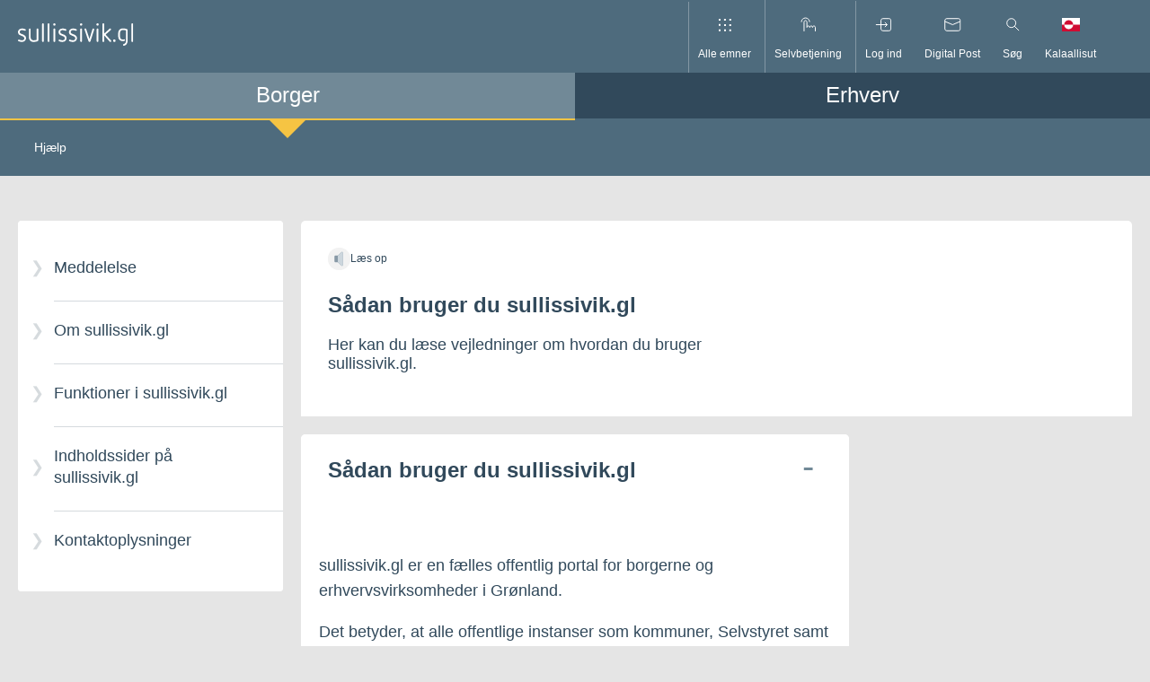

--- FILE ---
content_type: text/html; charset=utf-8
request_url: https://www.sullissivik.gl/da/Footerpages/Hjaelp?
body_size: 26873
content:



<!DOCTYPE html>
<html lang="da" class="document">
<head>
    <script id="CookieConsent" src="https://policy.app.cookieinformation.com/uc.js" data-culture="KL" data-gcm-version="2.0" type="text/javascript"></script>
    <title>Sullissivik.gl - hj&#230;lp</title>
    <meta charset="utf-8">
    <meta name="viewport" content="width=device-width, initial-scale=1.0">

    <!-- Matomo Tag Manager -->
<script>
  var _mtm = window._mtm = window._mtm || [];
  _mtm.push({'mtm.startTime': (new Date().getTime()), 'event': 'mtm.Start'});
  (function() {
    var d=document, g=d.createElement('script'), s=d.getElementsByTagName('script')[0];
    g.async=true; g.src='https://analytics.sullissivik.gl/js/container_ieciaKvk.js'; s.parentNode.insertBefore(g,s);
  })();
</script>
<!-- End Matomo Tag Manager -->

    <link rel="stylesheet" href="https://cdnjs.cloudflare.com/ajax/libs/flexboxgrid/6.3.1/flexboxgrid.min.css" type="text/css">
    
    <script src="https://cdn.jsdelivr.net/npm/vanilla-lazyload@13.0.1/dist/lazyload.min.js"></script>



        <meta name="title" content="Hj&#230;lp" />
    <meta name="description" content="Her kan du l&#230;se vejledninger om hvordan du bruger sullissivik.gl." />

        <meta property="og:title" content="Hj&#230;lp" />
    <meta property="og:description" content="Her kan du l&#230;se vejledninger om hvordan du bruger sullissivik.gl." />
    <meta property="og:url" content="https://www.sullissivik.gl/Footerpages/Hjaelp?sc_lang=da" />
    <meta property="og:image" content="https://www.sullissivik.gl/build/images/logo-fb.png" />
    <meta property="og:site_name" content="Sullissivik.gl" />
    <meta property="og:type" content="article" />
    <meta property="og:updated_time" content="2023-03-06T18:09:46.0000000Z" />

    <div class="a-svg-sprite" aria-hidden="true" style="display:none;"><!-- SVG SPRITE --><svg xmlns="http://www.w3.org/2000/svg" xmlns:xlink="http://www.w3.org/1999/xlink"><symbol viewBox="0 0 60 60" fill="none" id="airplane" xmlns="http://www.w3.org/2000/svg"><path d="M30 0C13.4 0 0 13.4 0 30c0 5.5 1.5 10.6 4.1 15.1C9.3 54 18.9 60 30 60c11.1 0 20.7-6 25.9-14.9C58.5 40.6 60 35.5 60 30 60 13.4 46.6 0 30 0Z" fill="#F2F2F2"/><path d="m14.5 40.4-1.6-3.1L38.6 24c3.6-1.9 7.9-1.8 11.5.1 1 .6 1 2 0 2.6l-30 15.5c-2 1.1-4.6.3-5.6-1.8Z" fill="#31495B"/><path d="m12.9 37.4-2.6-4.9 3.4-1.8 4.6 3.9m7.7.5-7.8-15 4.1-2.1 11.1 13.2" fill="#4E6B7D"/></symbol><symbol viewBox="0 0 60 61" fill="none" id="books" xmlns="http://www.w3.org/2000/svg"><path d="M30 0C13.43 0 0 13.43 0 30c0 5.5 1.49 10.64 4.07 15.07C9.27 53.99 18.93 60 30 60s20.74-6 25.93-14.93C58.51 40.64 60 35.49 60 30 60 13.44 46.56 0 30 0Z" fill="#F2F2F2"/><path opacity=".2" d="M4.76 46.22C10.1 54.51 19.4 60.01 30 60.01c10.6 0 19.9-5.5 25.24-13.79H4.76Z" fill="#4E6B7D"/><path d="M22.2 22.1h-6.26v24.12h6.26V22.1Z" fill="#31495B"/><path opacity=".2" d="M22.2 22.1h-3.13v24.12h3.13V22.1Z" fill="#fff"/><path d="M34.72 22.1h-6.26v24.12h6.26V22.1Z" fill="#31495B"/><path d="m40.63 21.338-5.93 2.005 7.725 22.85 5.93-2.006-7.725-22.849Z" fill="#31495B"/><path opacity=".2" d="m40.632 21.339-2.965 1.002 7.726 22.849 2.965-1.002-7.726-22.85Z" fill="#fff"/><path d="M28.46 18.4H22.2v27.81h6.26V18.4Z" fill="#31495B"/><path opacity=".2" d="M28.46 18.4h-3.13v27.78h3.13V18.4Zm6.26 3.67h-3.13v24.12h3.13V22.07Z" fill="#fff"/></symbol><symbol viewBox="0 0 60 60" fill="none" id="briefcase" xmlns="http://www.w3.org/2000/svg"><path d="M30 60c16.569 0 30-13.431 30-30C60 13.431 46.569 0 30 0 13.431 0 0 13.431 0 30c0 16.569 13.431 30 30 30Z" fill="#F2F2F2"/><path opacity=".2" d="M4.76 46.21C10.1 54.5 19.41 60 30 60c10.59 0 19.9-5.5 25.24-13.79H4.76Z" fill="#4E6B7D"/><path d="M43.11 46.54H16.89c-1.66 0-3-1.34-3-3V27.98c0-1.66 1.34-3 3-3h26.23c1.66 0 3 1.34 3 3v15.56c0 1.66-1.35 3-3.01 3Z" fill="#31495B"/><path d="M38.19 24.98h-4.33v-4.29c0-.6-.49-1.08-1.08-1.08h-5.55c-.6 0-1.08.49-1.08 1.08v4.29h-4.33v-4.29c0-2.99 2.43-5.42 5.42-5.42h5.55c2.99 0 5.42 2.43 5.42 5.42v4.29h-.02Z" fill="#4E6B7D"/><path opacity=".8" d="M25.53 30.8h-5.82v3.98h5.82V30.8Z" fill="#fff"/></symbol><symbol viewBox="0 0 60 61" fill="none" id="business" xmlns="http://www.w3.org/2000/svg"><path d="M30 60c16.569 0 30-13.431 30-30C60 13.431 46.569 0 30 0 13.431 0 0 13.431 0 30c0 16.569 13.431 30 30 30Z" fill="#F2F2F2"/><path opacity=".2" d="M4.76 46.22C10.1 54.51 19.4 60.01 30 60.01c10.6 0 19.9-5.5 25.24-13.79H4.76Z" fill="#4E6B7D"/><path d="M19.48 24.3a5.3 5.3 0 1 0 0-10.6 5.3 5.3 0 0 0 0 10.6Z" fill="#4E6B7D"/><path d="M27.43 22.43a7.87 7.87 0 1 0 0-15.74 7.87 7.87 0 0 0 0 15.74Z" fill="#4E6B7D"/><path d="M14.19 46.27V19h5.48v8.5l12.36-4.09v4.09l12.37-4.09v22.86H14.19Z" fill="#31495B"/><path opacity=".4" d="M41.4 35.57h-4.55v10.61h4.55V35.57Z" fill="#fff"/><path opacity=".6" d="M28.98 39.93a2.22 2.22 0 1 0 0-4.44 2.22 2.22 0 0 0 0 4.44Zm-7.2 0a2.22 2.22 0 1 0 0-4.44 2.22 2.22 0 0 0 0 4.44Z" fill="#fff"/></symbol><symbol viewBox="0 0 16 16" id="close" xmlns="http://www.w3.org/2000/svg"><path d="m.9.85 14.54 14.54m0-14.54L.9 15.39" style="fill:none;stroke:#000;stroke-miterlimit:10"/></symbol><symbol viewBox="0 0 60 60" fill="none" id="cogs" xmlns="http://www.w3.org/2000/svg"><path d="M30 0C13.4 0 0 13.4 0 30c0 5.5 1.5 10.6 4.1 15.1C9.3 54 18.9 60 30 60c11.1 0 20.7-6 25.9-14.9C58.5 40.6 60 35.5 60 30 60 13.4 46.6 0 30 0Z" fill="#F2F2F2"/><path d="M30 44.6c-6.9 0-12.6-5.6-12.6-12.6S24.3 20.3 30 11.4c5.7 8.9 12.6 13.8 12.6 20.7 0 6.9-5.7 12.5-12.6 12.5Z" fill="#31495B"/><path opacity=".4" d="m35.8 33.1 3-1.3-1.1-3.5-3.2.6c-.6-.7-1.4-1.3-2.2-1.7l-.3-3.3-3.7-.1-.4 3.3c-.9.3-1.7.9-2.3 1.6l-3.2-.7-1.2 3.5 3 1.4c.1 1 .3 1.9.8 2.7l-1.7 2.8 2.9 2.2 2.2-2.4c.4.1.9.2 1.4.2.5 0 .9 0 1.4-.1l2.2 2.5 3-2.1-1.6-2.9c.6-.9.9-1.8 1-2.7Zm-8.6-.6c0-1.6 1.3-2.8 2.9-2.8 1.6 0 2.8 1.3 2.8 2.9 0 1.6-1.3 2.8-2.9 2.8-1.6-.1-2.9-1.4-2.8-2.9Z" fill="#fff"/></symbol><symbol viewBox="0 0 60 60" fill="none" id="cross" xmlns="http://www.w3.org/2000/svg"><path d="M30 60c16.569 0 30-13.431 30-30C60 13.431 46.569 0 30 0 13.431 0 0 13.431 0 30c0 16.569 13.431 30 30 30Z" fill="#F2F2F2"/><path d="M32.44 10.92h-4.88V40.2h4.88V10.92Z" fill="#31495B"/><path d="M38.852 24.276v-4.88h-17.7v4.88h17.7Z" fill="#4E6B7D"/><path opacity=".2" d="M32.44 40.2h-4.88L13.05 54.75A29.846 29.846 0 0 0 30 60c6.29 0 12.13-1.94 16.95-5.25L32.44 40.2Z" fill="#4E6B7D"/></symbol><symbol viewBox="0 0 57 38" xml:space="preserve" id="dk_flag-02" xmlns="http://www.w3.org/2000/svg"><path fill="#F2F2F2" d="M57 15.438H23.75V0h-6.909v15.438H0v7.125h16.841V38h6.909V22.563H57z"/><path fill="#D21034" d="M0 22.563h16.841v15.438H0zM0 0h16.841v15.438H0zm23.75 22.563H57v15.438H23.75zM23.75 0H57v15.438H23.75z"/></symbol><symbol viewBox="0 0 36.9 22.7" xml:space="preserve" id="downArrow" xmlns="http://www.w3.org/2000/svg"><path opacity=".75" fill="none" stroke="#334A5C" stroke-width="6" stroke-miterlimit="10" d="M34.7 2.1 18.4 18.4 2.1 2.1"/></symbol><symbol fill="none" viewBox="0 0 15 15" id="dropdown" xmlns="http://www.w3.org/2000/svg"><path opacity=".5" d="m1 6.365 6.363 6.364 6.364-6.364" stroke="#4E6B7D" stroke-width="2"/></symbol><symbol viewBox="0 0 60 61" fill="none" id="election" xmlns="http://www.w3.org/2000/svg"><path d="M30 0C13.43 0 0 13.43 0 30c0 5.5 1.49 10.64 4.07 15.07C9.27 53.99 18.93 60 30 60s20.74-6 25.93-14.93C58.51 40.64 60 35.49 60 30 60 13.44 46.57 0 30 0Z" fill="#F2F2F2"/><path opacity=".2" d="M4.77 46.22c5.34 8.29 14.64 13.79 25.24 13.79 10.6 0 19.9-5.5 25.24-13.79H4.77Z" fill="#4E6B7D"/><path d="M42.11 14.83H17.9v30.68h24.21V14.83Z" fill="#4E6B7D"/><path opacity=".4" d="m24 28.29 4.43 4.44L36 25.15" stroke="#fff" stroke-width="4" stroke-miterlimit="10"/><path d="M46.96 42.57H13.05v3.65h33.91v-3.65Z" fill="#31495B"/></symbol><symbol viewBox="0 0 60 60" fill="none" id="entertainment" xmlns="http://www.w3.org/2000/svg"><path d="M30 60c16.569 0 30-13.431 30-30C60 13.431 46.569 0 30 0 13.431 0 0 13.431 0 30c0 16.569 13.431 30 30 30Z" fill="#F2F2F2"/><path opacity=".2" d="M35.13 45.13c-5.67 0-10.26-4.59-10.26-10.26V18.16h20.52v16.71c-.01 5.67-4.6 10.26-10.26 10.26Z" fill="#4E6B7D"/><path d="M24.87 45.13c-5.67 0-10.26-4.59-10.26-10.26V18.16h20.52v16.71c0 5.67-4.6 10.26-10.26 10.26Z" fill="#31495B"/><path opacity=".6" d="M19.61 28.41a1.54 1.54 0 1 0 0-3.08 1.54 1.54 0 0 0 0 3.08Zm10.51 0a1.54 1.54 0 1 0 0-3.08 1.54 1.54 0 0 0 0 3.08Z" fill="#fff"/><path d="M40.13 28.41a1.54 1.54 0 1 0 0-3.08 1.54 1.54 0 0 0 0 3.08Z" fill="#31495B"/><path opacity=".6" d="M30.35 34.66c0 3.03-2.46 5.48-5.48 5.48-3.03 0-5.48-2.46-5.48-5.48" fill="#fff"/><path d="M34.26 34.87h7.41" stroke="#31495B" stroke-width="3" stroke-miterlimit="10"/></symbol><symbol fill="none" viewBox="0 0 60 60" id="erhvervsfisk" xmlns="http://www.w3.org/2000/svg"><path d="M30 60c16.6 0 30-13.4 30-30 0-5.5-1.5-10.6-4.1-15.1C50.7 6 41.1 0 30 0 18.9 0 9.3 6 4.1 14.9 1.5 19.4 0 24.5 0 30c0 16.6 13.4 30 30 30z" fill="#F2F2F2"/><path d="M29.3 18.8c-9.665 0-17.5 5.014-17.5 11.2 0 6.186 7.835 11.2 17.5 11.2S46.8 36.186 46.8 30c0-6.186-7.835-11.2-17.5-11.2z" fill="#31495B"/><path d="M14.7 30C12.3 24.8 7.6 20.9 2 19.4.7 22.7 0 26.3 0 30c0 3.7.7 7.3 1.9 10.6 5.7-1.5 10.4-5.4 12.8-10.6z" fill="#31495B"/><path opacity=".5" d="M37.2 27.5a2.5 2.5 0 1 0 0 5 2.5 2.5 0 0 0 0-5z" fill="#fff"/><path opacity=".4" d="M29.3 30H22" stroke="#fff" stroke-width="4" stroke-miterlimit="10"/></symbol><symbol viewBox="0 0 30 30" fill="none" id="facebook" xmlns="http://www.w3.org/2000/svg"><path d="M28.348 0H1.652A1.652 1.652 0 0 0 0 1.652v26.696A1.652 1.652 0 0 0 1.652 30h14.374V18.382h-3.93v-4.518h3.91v-3.35c0-3.872 2.363-5.983 5.81-5.983a31.073 31.073 0 0 1 3.492.18V8.76h-2.363c-1.884 0-2.246.897-2.246 2.207v2.892h4.518l-.587 4.518h-3.873v11.617h7.59A1.652 1.652 0 0 0 30 28.341V1.652A1.652 1.652 0 0 0 28.348 0Z" fill="#31495B"/></symbol><symbol viewBox="0 0 60 60" fill="none" id="fish" xmlns="http://www.w3.org/2000/svg"><path d="M30 0C13.4 0 0 13.4 0 30c0 5.5 1.5 10.6 4.1 15.1C9.3 54 18.9 60 30 60c11.1 0 20.7-6 25.9-14.9C58.5 40.6 60 35.5 60 30 60 13.4 46.6 0 30 0Z" fill="#F2F2F2"/><path d="M29.6 48.3h2c1.8 0 3.4-1.3 3.8-3.1l3-14.8c.2-1 0-2.1-.7-3l-2.3-3.1c-.7-1-1.9-1.6-3.1-1.6H27c-1.2 0-2.4.6-3.1 1.6l-2.3 3.1c-.6.9-.9 2-.7 3l3 14.8c.4 1.8 1.9 3.1 3.8 3.1h1.9Z" fill="#4E6B7D"/><path d="m36.5 25.8 3.6-2.6v-5.7l-4.4-4.4m4.4 10.1h7.7l3.9-3.9m-11.6-1.8 4.4-4.4M22.7 25.8l-3.6-2.6v-5.7l4.4-4.4" stroke="#31495B" stroke-width="3" stroke-miterlimit="10"/><path d="M19.1 23.2h-7.7l-3.9-3.9m11.6-1.8-4.4-4.4" stroke="#31495B" stroke-width="3" stroke-miterlimit="10"/><path opacity=".6" d="M25.1 36.7a1.5 1.5 0 1 0 0-3 1.5 1.5 0 0 0 0 3Zm9 0a1.5 1.5 0 1 0 0-3 1.5 1.5 0 0 0 0 3Z" fill="#fff"/><path d="M41.5 33h-3.7v-4.2h8c0 2.3-1.9 4.2-4.3 4.2Zm-23.8 0h3.7v-4.2h-8c.1 2.3 2 4.2 4.3 4.2Z" fill="#4E6B7D"/></symbol><symbol viewBox="0 0 57 38" xml:space="preserve" id="gl_flag-03" xmlns="http://www.w3.org/2000/svg"><path fill="#F2F2F2" d="M0 0h57v38H0z"/><path fill="#F42941" d="M0 19h57v19H0V19zm9.5 0c0 6.996 5.671 12.667 12.667 12.667S34.833 25.996 34.833 19 29.162 6.333 22.167 6.333 9.5 12.004 9.5 19"/></symbol><symbol viewBox="0 0 60 60" fill="none" id="house" xmlns="http://www.w3.org/2000/svg"><path d="M30 60c16.569 0 30-13.431 30-30C60 13.431 46.569 0 30 0 13.431 0 0 13.431 0 30c0 16.569 13.431 30 30 30Z" fill="#F2F2F2"/><path d="M30.5 12.82 13.28 24.51v21.7h33.4v-21.7L30.5 12.82Z" fill="#31495B"/><path opacity=".4" d="M39.58 30.56h-7.51v15.65h7.51V30.56Z" fill="#fff"/><path opacity=".6" d="M27.47 30.56h-7.51v6.62h7.51v-6.62Z" fill="#fff"/><path d="m11.62 28.96-2.34-3.24 21.25-15.39 20.19 15.42-2.42 3.18-17.83-13.62-18.85 13.65Z" fill="#4E6B7D"/><path opacity=".2" d="M4.76 46.21C10.1 54.5 19.41 60 30 60c10.59 0 19.9-5.5 25.24-13.79H4.76Z" fill="#4E6B7D"/></symbol><symbol viewBox="0 0 60 61" fill="none" id="law" xmlns="http://www.w3.org/2000/svg"><path d="M30 0C13.43 0 0 13.43 0 30c0 5.5 1.49 10.64 4.07 15.07C9.27 53.99 18.93 60 30 60s20.74-6 25.93-14.93C58.51 40.64 60 35.49 60 30 60 13.44 46.56 0 30 0Z" fill="#F2F2F2"/><path opacity=".2" d="M43.17 25.68H17.5v16.88h25.67V25.68ZM4.76 46.22C10.1 54.51 19.4 60.01 30 60.01c10.6 0 19.9-5.5 25.24-13.79H4.76Z" fill="#4E6B7D"/><path d="M47.23 42.57H13.32v3.65h33.91v-3.65Zm.01-20.54-16.96-9-16.96 9v3.65h33.92v-3.65Z" fill="#4E6B7D"/><path d="M21.26 25.68H17.5v16.88h3.76V25.68Zm7.3 0H24.8v16.88h3.76V25.68Zm7.31 0h-3.76v16.88h3.76V25.68Zm7.3 0h-3.76v16.88h3.76V25.68Z" fill="#31495B"/><path opacity=".5" d="M30 23.1a2.52 2.52 0 1 0 0-5.04 2.52 2.52 0 0 0 0 5.04Z" fill="#fff"/></symbol><symbol viewBox="0 0 60 60" fill="none" id="lock" xmlns="http://www.w3.org/2000/svg"><path d="M30 60c16.569 0 30-13.431 30-30C60 13.431 46.569 0 30 0 13.431 0 0 13.431 0 30c0 16.569 13.431 30 30 30Z" fill="#F2F2F2"/><path d="M39.21 46.21H20.9a3.43 3.43 0 0 1-3.43-3.43v-15.1a3.43 3.43 0 0 1 3.43-3.43h18.31a3.43 3.43 0 0 1 3.43 3.43v15.11a3.42 3.42 0 0 1-3.43 3.42Z" fill="#31495B"/><path d="M25.41 24.25V20.3c0-2.57 2.08-4.65 4.65-4.65 2.57 0 4.65 2.08 4.65 4.65v3.95" stroke="#4E6B7D" stroke-width="5" stroke-miterlimit="10"/><path opacity=".6" d="M31.53 33.92c.77-.51 1.27-1.38 1.27-2.36 0-1.57-1.27-2.84-2.84-2.84-1.57 0-2.84 1.27-2.84 2.84 0 .99.51 1.86 1.27 2.36h-.09l-1.18 6.07h5.67l-1.18-6.07h-.08Z" fill="#fff"/><path opacity=".2" d="M4.76 46.21C10.1 54.5 19.4 60 30 60c10.59 0 19.9-5.5 25.24-13.79H4.76Z" fill="#4E6B7D"/></symbol><symbol xml:space="preserve" viewBox="0 0 512 512" id="locked" xmlns="http://www.w3.org/2000/svg"><path fill="#31495B" d="M413.4 207.3v-57.5C413.4 67.2 346.2 0 263.6 0h-15.2C165.8 0 98.6 67.2 98.6 149.7v57.5H52.5V512h407V207.3h-46.1zm-272.1-57.6c0-59 48-107.1 107.1-107.1h15.2c59 0 107.1 48 107.1 107.1v57.5H141.3v-57.5zm275.5 319.6H95.2V250h321.7v219.3h-.1z"/></symbol><symbol viewBox="0 0 17 20" id="login" xmlns="http://www.w3.org/2000/svg"><path d="M16.5 20H.18V8.18H16.5V20ZM1.18 19H15.5V9.18H1.18V19Z"/><path d="M13.87 8.68h-1V5.53a4.53 4.53 0 1 0-9.07 0v3.15h-1V5.53a5.53 5.53 0 1 1 11.07 0v3.15Z"/></symbol><symbol style="enable-background:new 0 0 512 512" xml:space="preserve" viewBox="0 0 512 512" id="mail" xmlns="http://www.w3.org/2000/svg"><path d="M0 73.2V468h512V73.3L0 73.2zM417.7 116 256 226.5 94.3 116h323.4zm51.6 309.3H42.7V138.9L256 284.7l213.4-145.8v286.5h-.1z" style="fill:#31495b"/></symbol><symbol viewBox="0 0 60 60" fill="none" id="medical" xmlns="http://www.w3.org/2000/svg"><path d="M30 60c16.569 0 30-13.431 30-30C60 13.431 46.569 0 30 0 13.431 0 0 13.431 0 30c0 16.569 13.431 30 30 30Z" fill="#F2F2F2"/><path d="M38.4 16.4c-3.8 0-7 2.3-8.4 5.6-1.4-3.3-4.6-5.6-8.4-5.6-5 0-9.1 4.1-9.1 9.1 0 2.3 0 7 11.7 17l5.8 5v.1l.1-.1.1.1v-.1l5.8-5c.1-.1 2.5-2.1 4.8-4.5 3.6-3.6 6.8-7.7 6.8-12.5 0-5-4.1-9.1-9.2-9.1Z" fill="#31495B"/><path d="M4 32h17.2l2.3-3.9 8 7.4V25.3L39 32h16.9" stroke="#4E6B7D" stroke-width="3" stroke-miterlimit="10"/></symbol><symbol viewBox="0 0 19.8 15" style="enable-background:new 0 0 19.8 15" xml:space="preserve" id="nem_post-icon" xmlns="http://www.w3.org/2000/svg"><style>.st0{fill:#eaecee}.st1{fill:#31495b}.st2{fill:#eaecee;stroke:#31495b;stroke-miterlimit:10}.st3{fill:#fff}.st4{fill:#d6dbde}.st5{fill:#465c6c}.st6,.st7{fill-rule:evenodd;clip-rule:evenodd}.st6{fill:none;stroke:#31495b;stroke-miterlimit:10}.st7{fill:#31495b}.st8{fill:#63389b}.st9{fill:#42205d}.st10{fill:#522e80}.st11{fill:none;stroke:#fff;stroke-miterlimit:10}.st12{fill:#83929d}.st13{fill:#fbb03b}.st14{fill:#fbb84f}.st15{fill:#e6e6e6}.st16{fill:#f2f2f2}.st17{fill:#d21034}.st18{fill:#d00c33}.st19{fill:none;stroke:#31495b;stroke-miterlimit:10}.st20{fill:#98a4ad}.st21{opacity:.2;fill:url(#SVGID_1_)}.st22{fill:#44596a}.st23{fill:#5a6d7c}.st24{opacity:.1;fill:#31495b}.st25,.st26{opacity:.2;fill:url(#SVGID_2_)}.st26{fill:url(#SVGID_3_)}.st27{fill:#fff7eb}.st28,.st29{fill:none;stroke-miterlimit:10}.st28{stroke:#fff;stroke-width:2}.st29{stroke:#98a4ad}.st30,.st31{opacity:.2;fill:#fff}.st31{opacity:.8}.st32{opacity:.2;fill:url(#SVGID_4_)}.st33,.st34{opacity:.2;fill:url(#SVGID_5_)}.st34{fill:url(#SVGID_6_)}.st35,.st36{opacity:.2;fill:url(#SVGID_7_)}.st36{fill:url(#SVGID_8_)}.st37{fill:none;stroke:#506473;stroke-width:2;stroke-miterlimit:10}.st38{fill:#506473}.st39,.st40{fill:none;stroke:#506473;stroke-width:3.6;stroke-miterlimit:10}.st40{stroke-width:1.8857}.st41{fill:#506474}.st42,.st43{opacity:.2;fill:url(#SVGID_9_)}.st43{fill:url(#SVGID_10_)}.st44{opacity:.4;fill:#fff}.st45,.st46{opacity:.2;fill:url(#SVGID_11_)}.st46{fill:url(#SVGID_12_)}.st47,.st48{opacity:.2;fill:url(#SVGID_13_)}.st48{fill:url(#SVGID_14_)}.st49{fill:#1d9fda}.st50{fill:#d9d9d9}.st51{opacity:.2;fill:url(#SVGID_15_)}.st52{fill:#506473;stroke:#506473;stroke-miterlimit:10}.st52,.st53{stroke-width:2}.st53,.st54,.st55{stroke:#506473;stroke-miterlimit:10}.st53{fill:#fff}.st54,.st55{fill:#506473;stroke-width:2.6515}.st55{fill:none}.st56{stroke:#fff;stroke-width:1.5}.st56,.st57,.st58{fill:none;stroke-miterlimit:10}.st57{stroke:#506473;stroke-width:1.5}.st58{stroke:#000}.st59{opacity:.2;fill:url(#SVGID_16_)}.st60{fill:none;stroke:#42205d;stroke-width:2.5;stroke-miterlimit:10}.st61{fill:#ff1d25}.st62{fill:none;stroke:#63389b;stroke-width:2;stroke-miterlimit:10}.st63{opacity:.2;fill:url(#SVGID_17_)}.st64,.st65{opacity:.2;fill:url(#SVGID_18_)}.st65{fill:url(#SVGID_19_)}.st66{display:none;fill:#42205d}.st68{fill:#522e80}.st68,.st69,.st70{display:inline}.st70{fill:none;stroke:#fff;stroke-miterlimit:10}.st71{opacity:.2;fill:url(#SVGID_22_)}.st72{display:inline;fill:#0f0}</style><path d="M0 0v15h19.8V0H0zm18.5 1L9.9 8.6 1.3 1h17.2zM1 14V2.1l8.9 7.8 8.9-7.8V14H1z" id="axGraphics"/></symbol><symbol viewBox="0 0 60 61" fill="none" id="people" xmlns="http://www.w3.org/2000/svg"><path d="M30 60c16.569 0 30-13.431 30-30C60 13.431 46.569 0 30 0 13.431 0 0 13.431 0 30c0 16.569 13.431 30 30 30Z" fill="#F2F2F2"/><path opacity=".2" d="M4.76 46.22C10.1 54.51 19.4 60.01 30 60.01c10.6 0 19.9-5.5 25.24-13.79H4.76Z" fill="#4E6B7D"/><path d="M22.62 23.31a3.21 3.21 0 1 0 0-6.42 3.21 3.21 0 0 0 0 6.42Zm13.59-6.37a3.21 3.21 0 1 0 0-6.42 3.21 3.21 0 0 0 0 6.42Z" fill="#4E6B7D"/><path d="M26.18 37.56h-7.11c-.85 0-1.52-.72-1.46-1.57l.68-9.48c.05-.76.69-1.36 1.46-1.36h5.75c.77 0 1.4.59 1.46 1.36l.68 9.48c.06.85-.61 1.57-1.46 1.57Zm-1.24 8.66H20.3l-.89-8.66h6.42l-.89 8.66Zm15.83-14.37h-9.76c-.95 0-1.7-.81-1.61-1.76l.87-9.89c.07-.84.77-1.48 1.61-1.48h8.02c.84 0 1.54.64 1.61 1.48l.87 9.89c.09.94-.66 1.76-1.61 1.76ZM38.9 46.11h-6.02l-1.15-14.26h8.32L38.9 46.11Z" fill="#31495B"/></symbol><symbol viewBox="0 0 16 9" id="pil_ned" xmlns="http://www.w3.org/2000/svg"><path style="fill:none;stroke:#000;stroke-miterlimit:10" d="M15.43.5 7.93 8 .43.5"/></symbol><symbol viewBox="0 0 16 9" id="pil_ned_white" xmlns="http://www.w3.org/2000/svg"><path style="fill:none;stroke:#fff;stroke-miterlimit:10" d="M15.43.5 7.93 8 .43.5"/></symbol><symbol xml:space="preserve" viewBox="0 0 512 512" id="pil_op" xmlns="http://www.w3.org/2000/svg"><path fill="#31495B" d="M256 106.1 512 406H0l256-299.9zm187.3 268.2L256 154.8 68.7 374.3h374.6z"/></symbol><symbol viewBox="0 0 60 60" fill="none" id="post" xmlns="http://www.w3.org/2000/svg"><path d="M30 60c16.569 0 30-13.431 30-30C60 13.431 46.569 0 30 0 13.431 0 0 13.431 0 30c0 16.569 13.431 30 30 30Z" fill="#F2F2F2"/><path d="M47 17.9H12.9V42H47V17.9Z" fill="#31495B"/><path d="m47.1 22.8-15 10.5c-1.3.9-2.9.9-4.2 0l-15-10.5v-4.9H47v4.9h.1Z" fill="#4E6B7D"/></symbol><symbol fill="none" viewBox="0 0 60 60" id="raastof" xmlns="http://www.w3.org/2000/svg"><path d="M30 60c16.569 0 30-13.431 30-30C60 13.431 46.569 0 30 0 13.431 0 0 13.431 0 30c0 16.569 13.431 30 30 30z" fill="#F2F2F2"/><path opacity=".2" d="M4.76 46.21a30 30 0 0 0 50.48 0H4.76z" fill="#4E6B7D"/><path d="M45.63 34.23v6.08l-7.37 6.07h-9.94l-4.6-6.99 1.65-8.1L36.05 30l9.58 4.23z" fill="#31495B"/><path d="M36.33 16.04 9.16 39.44" stroke="#31495B" stroke-width="5" stroke-miterlimit="10"/><path d="M29.72 21.73c-4.54-5.28-7.5-7.28-9.08-8-.41-.19-.23-.83.26-.95 6.64-1.62 9.62 1.86 12.81 5.56 3.19 3.7 6.19 7.16 3.6 13.48-.19.47-.85.55-1 .11-.5-1.71-2.04-4.93-6.59-10.2z" fill="#4E6B7D"/></symbol><symbol fill="none" viewBox="0 0 60 60" id="salg" xmlns="http://www.w3.org/2000/svg"><g clip-path="url(#clip0)"><path d="M30 0a30 30 0 1 0 0 60 30 30 0 0 0 0-60z" fill="#F2F2F2"/><path opacity=".2" d="M40.16 17.81H19.84a3.81 3.81 0 0 0-3.81 3.81v16.77a3.81 3.81 0 0 0 3.81 3.81h20.32a3.81 3.81 0 0 0 3.81-3.81V21.62a3.81 3.81 0 0 0-3.81-3.81z" fill="#4E6B7D"/><path d="M16 30v8.39a3.81 3.81 0 0 0 3.81 3.8h20.35a3.808 3.808 0 0 0 3.84-3.8V27.44l-3.8 3.84-3.61-3.47-8.74 9.59-9-9.39L16 30z" fill="#31495B"/><path d="m10.61 37.14 8.08-9.33 9.32 9.36 8.58-9.36 3.61 3.47 9.39-11.21" stroke="#4E6B7D" stroke-width="3" stroke-miterlimit="10"/></g></symbol><symbol viewBox="0 0 23 24" id="search-large" xmlns="http://www.w3.org/2000/svg"><path d="M8.57 17.83a8.56 8.56 0 1 1 8.55-8.56 8.57 8.57 0 0 1-8.55 8.56Zm0-16.11a7.56 7.56 0 1 0 7.55 7.56 7.56 7.56 0 0 0-7.55-7.56Z"/><path d="m13.637 15.359.707-.708 8.592 8.592-.707.707z"/></symbol><symbol viewBox="0 0 19 19" id="search-small" xmlns="http://www.w3.org/2000/svg"><path d="M7.26 14.29A6.75 6.75 0 1 1 14 7.54a6.75 6.75 0 0 1-6.74 6.75Zm0-12.5A5.75 5.75 0 1 0 13 7.54 5.75 5.75 0 0 0 7.26 1.8Z"/><path d="m11.117 12.334.707-.707 6.661 6.66-.707.708z"/></symbol><symbol viewBox="0 0 60 60" fill="none" id="social" xmlns="http://www.w3.org/2000/svg"><path d="M30 0C13.4 0 0 13.4 0 30c0 5.5 1.5 10.6 4.1 15.1C9.3 54 18.9 60 30 60c11.1 0 20.7-6 25.9-14.9C58.5 40.6 60 35.5 60 30 60 13.4 46.6 0 30 0Z" fill="#F2F2F2"/><path d="m29.9 45.5-12.1-12 12.4-12.4c3.1-3.1 8.2-3.1 11.3 0l.8.8c3.1 3.1 3.1 8.2 0 11.3L29.9 45.5Z" fill="#31495B"/><path d="M42.3 33.8 30.2 45.9 17.8 33.5c-3.1-3.1-3.1-8.2 0-11.3l.8-.8c3.1-3.1 8.2-3.1 11.3 0l12.4 12.4Z" fill="#4E6B7D"/><path d="M31.7 46.5a2.1 2.1 0 1 0 0-4.2 2.1 2.1 0 0 0 0 4.2Z" fill="#4E6B7D"/><path d="M34.7 43.5a2.1 2.1 0 1 0 0-4.2 2.1 2.1 0 0 0 0 4.2Zm3-3.1a2.1 2.1 0 1 0 0-4.2 2.1 2.1 0 0 0 0 4.2Zm3.1-3a2.1 2.1 0 1 0 0-4.2 2.1 2.1 0 0 0 0 4.2Z" fill="#4E6B7D"/><path d="M19.3 37.1a2.1 2.1 0 1 0 0-4.2 2.1 2.1 0 0 0 0 4.2Zm8-8a2.1 2.1 0 1 0 0-4.2 2.1 2.1 0 0 0 0 4.2Z" fill="#31495B"/><path d="M22.3 40.1a2.1 2.1 0 1 0 0-4.2 2.1 2.1 0 0 0 0 4.2Z" fill="#31495B"/><path d="M25.4 43.1a2.1 2.1 0 1 0 0-4.2 2.1 2.1 0 0 0 0 4.2Z" fill="#31495B"/><path d="M28.4 46.1a2.1 2.1 0 1 0 0-4.2 2.1 2.1 0 0 0 0 4.2Zm1.768-25.05-4.384 4.384 3.04 3.04 4.385-4.383-3.04-3.04Z" fill="#31495B"/><path d="M50.161 24.02 39.626 13.484l-4.88 4.879 10.536 10.535 4.88-4.878Z" fill="#4E6B7D"/><path d="m14.751 28.938 10.536-10.535-4.879-4.88L9.872 24.06l4.88 4.88Z" fill="#31495B"/><path d="m38.9 36.5-2.8-2.8m-.2 5.8-2.8-2.8m-.2 5.9-2.5-2.5" stroke="#31495B" stroke-miterlimit="10" stroke-linecap="round"/></symbol><symbol viewBox="0 0 36 36" id="speaker" xmlns="http://www.w3.org/2000/svg"><path fill="#8899A6" d="M9 10s-2 0-2 2v12c0 2 2 2 2 2h6l8 8s1 1 2 1h1s1 0 1-1V2s0-1-1-1h-1c-1 0-2 1-2 1l-8 8H9z"/><path fill="#CCD6DD" d="m15 26 8 8s1 1 2 1h1s1 0 1-1V2s0-1-1-1h-1c-1 0-2 1-2 1l-8 8v16z"/></symbol><symbol viewBox="0 0 202 54" style="enable-background:new 0 0 202 54" xml:space="preserve" id="sullissivik_logo_dk" xmlns="http://www.w3.org/2000/svg"><path d="M1.4 52.6c-.4 0-.7-.3-.7-.7v-6.2c0-.4.3-.7.7-.7h1.4c1.8 0 3 1.2 3 2.9v1.7c0 1.8-1.2 2.9-3 2.9l-1.4.1zM4.7 48c0-1.1-.7-1.8-1.8-1.8h-1v5.4h1c1.2 0 1.8-.7 1.8-1.8V48zm2.6-2.4c0-.3.3-.6.6-.6s.6.3.6.6v6.6c0 .3-.3.6-.6.6s-.6-.3-.6-.6v-6.6zm4 1.8v4.8c0 .3-.3.6-.6.6s-.6-.2-.6-.6v-6.6c0-.3.3-.6.6-.6.2 0 .4.1.5.3l2.8 5v-4.8c0-.3.3-.6.6-.6s.6.2.6.6v6.6c0 .4-.3.6-.6.6-.2 0-.4-.1-.5-.3l-2.8-5zm8.6-1.8c0-.3.3-.6.6-.6s.6.3.6.6v6.6c0 .3-.3.6-.6.6s-.6-.3-.6-.6v-6.6zm3.9 1.8v4.8c0 .3-.3.6-.6.6s-.6-.2-.6-.6v-6.6c0-.3.3-.6.6-.6.2 0 .4.1.5.3l2.8 5v-4.8c0-.3.3-.6.6-.6s.6.2.6.6v6.6c0 .4-.3.6-.6.6-.2 0-.4-.1-.5-.3l-2.8-5zm6.4 5.2c-.4 0-.7-.3-.7-.7v-6.2c0-.4.3-.7.7-.7h1.4c1.8 0 3 1.2 3 2.9v1.7c0 1.8-1.2 2.9-3 2.9l-1.4.1zm3.3-4.6c0-1.1-.7-1.8-1.8-1.8h-1v5.4h1c1.2 0 1.8-.7 1.8-1.8V48zm6.4 1.5h-1.1c-.3 0-.5-.2-.5-.5s.2-.5.5-.5h1.5c.4 0 .7.3.7.7v2.6c0 .3-.2.5-.4.6-.5.2-1.2.4-1.9.4-1.7 0-2.8-1.1-2.8-2.8v-2.2c0-1.7 1.1-2.8 2.8-2.8.6 0 1.3.2 1.8.5.2.1.3.3.3.5 0 .3-.2.5-.6.5-.1 0-.2 0-.3-.1-.3-.2-.8-.4-1.2-.4-1 0-1.6.6-1.6 1.7V50c0 1 .6 1.7 1.6 1.7.4 0 .8-.1 1.2-.2v-2zm6.4 1.3h-2.6l-.7 1.6c-.1.2-.3.4-.5.4-.3 0-.5-.2-.5-.6V52l2.4-6.6c.1-.2.3-.4.6-.4.2 0 .5.2.6.4L48 52v.2c0 .3-.2.6-.6.6-.2 0-.4-.1-.5-.4l-.6-1.6zm-1.4-3.7-.9 2.6h1.9l-1-2.6zm5.3.3v4.8c0 .3-.3.6-.6.6s-.6-.2-.6-.6v-6.6c0-.3.3-.6.6-.6.2 0 .4.1.5.3l2.8 5v-4.8c0-.3.3-.6.6-.6s.6.2.6.6v6.6c0 .4-.3.6-.6.6-.2 0-.4-.1-.5-.3l-2.8-5zm9.4 2.1h-1.1c-.3 0-.5-.2-.5-.5s.2-.5.5-.5H60c.4 0 .7.3.7.7v2.6c0 .3-.2.5-.4.6-.5.2-1.2.4-1.9.4-1.7 0-2.8-1.1-2.8-2.8v-2.2c0-1.7 1.1-2.8 2.8-2.8.6 0 1.3.2 1.8.5.2.1.3.3.3.5 0 .3-.2.5-.6.5-.1 0-.2 0-.3-.1-.3-.2-.8-.4-1.2-.4-1 0-1.6.6-1.6 1.7V50c0 1 .6 1.7 1.6 1.7.4 0 .8-.1 1.2-.2v-2zm6.5-3.3h-1.6c-.3 0-.5-.2-.5-.5s.2-.5.5-.5h4.3c.3 0 .6.2.6.5s-.2.5-.6.5h-1.6v6c0 .3-.3.6-.6.6s-.6-.3-.6-.6l.1-6zm4.3-.6c0-.3.3-.6.6-.6s.6.3.6.6v6.6c0 .3-.3.6-.6.6s-.6-.3-.6-.6v-6.6zm3.5 7c-.4 0-.7-.3-.7-.7v-6.4c0-.3.3-.6.6-.6s.6.3.6.6v6h2.8c.3 0 .6.2.6.5s-.2.5-.5.5h-3.4v.1zm8.4 0c-.4 0-.7-.3-.7-.7v-6.2c0-.4.3-.7.7-.7h1.4c1.8 0 3 1.2 3 2.9v1.7c0 1.8-1.2 2.9-3 2.9l-1.4.1zm3.3-4.6c0-1.1-.7-1.8-1.8-1.8h-1v5.4h1c1.2 0 1.8-.7 1.8-1.8V48zm3.3 4.6c-.4 0-.7-.3-.7-.7v-6.2c0-.4.3-.7.7-.7H92c.3 0 .6.2.6.6 0 .3-.2.5-.6.5h-2.7v2h2.5c.3 0 .6.2.6.5s-.2.5-.6.5h-2.5v2.3h2.8c.3 0 .6.2.6.5s-.3.5-.6.5h-3.2v.2zm6.5-6.4h-1.6c-.3 0-.5-.2-.5-.5s.2-.5.5-.5h4.3c.3 0 .6.2.6.5s-.2.5-.6.5h-1.6v6c0 .3-.3.6-.6.6s-.6-.3-.6-.6l.1-6zm12.3 3.9c0 1.6-1.1 2.7-2.6 2.7-1.6 0-2.6-1.1-2.6-2.7v-2.5c0-1.6 1.1-2.6 2.6-2.6 1.6 0 2.6 1.1 2.6 2.6v2.5zm-1.1-2.5c0-1-.5-1.5-1.5-1.5s-1.5.6-1.5 1.5v2.6c0 1 .5 1.5 1.5 1.5s1.5-.6 1.5-1.5v-2.6zm3.8 1.7v2.9c0 .3-.3.6-.6.6s-.6-.2-.6-.6v-6.4c0-.4.3-.7.7-.7h3.1c.3 0 .6.2.6.5s-.2.5-.6.5h-2.6v2h2.5c.3 0 .6.2.6.5s-.2.5-.6.5h-2.5v.2zm5.4 0v2.9c0 .3-.3.6-.6.6s-.6-.2-.6-.6v-6.4c0-.4.3-.7.7-.7h3.1c.3 0 .6.2.6.5s-.2.5-.6.5h-2.6v2h2.5c.3 0 .6.2.6.5s-.2.5-.6.5h-2.5v.2zm5 3.3c-.4 0-.7-.3-.7-.7v-6.2c0-.4.3-.7.7-.7h3.1c.3 0 .6.2.6.6 0 .3-.2.5-.6.5h-2.7v2h2.5c.3 0 .6.2.6.5s-.2.5-.6.5h-2.5v2.3h2.8c.3 0 .6.2.6.5s-.3.5-.6.5h-3.2v.2zm6.2-5.2v4.8c0 .3-.3.6-.6.6s-.6-.2-.6-.6v-6.6c0-.3.3-.6.6-.6.2 0 .4.1.5.3l2.8 5v-4.8c0-.3.3-.6.6-.6s.6.2.6.6v6.6c0 .4-.3.6-.6.6-.2 0-.4-.1-.5-.3l-2.8-5zm7.2-1.2h-1.6c-.3 0-.5-.2-.5-.5s.2-.5.5-.5h4.3c.3 0 .6.2.6.5s-.2.5-.6.5h-1.6v6c0 .3-.3.6-.6.6s-.6-.3-.6-.6v-6h.1zm4.9 6.4c-.4 0-.7-.3-.7-.7v-6.4c0-.3.3-.6.6-.6s.6.3.6.6v6h2.8c.3 0 .6.2.6.5s-.2.5-.5.5h-3.4v.1zm4.8-7c0-.3.3-.6.6-.6s.6.3.6.6v6.6c0 .3-.3.6-.6.6s-.6-.3-.6-.6v-6.6zm6.6 3.9h-1.1c-.3 0-.5-.2-.5-.5s.2-.5.5-.5h1.5c.4 0 .7.3.7.7v2.6c0 .3-.2.5-.4.6-.5.2-1.2.4-1.9.4-1.7 0-2.8-1.1-2.8-2.8v-2.2c0-1.7 1.1-2.8 2.8-2.8.6 0 1.3.2 1.8.5.2.1.3.3.3.5 0 .3-.2.5-.6.5-.1 0-.2 0-.3-.1-.3-.2-.8-.4-1.2-.4-1 0-1.6.6-1.6 1.7V50c0 1 .6 1.7 1.6 1.7.4 0 .8-.1 1.2-.2v-2zm3.4 3.1c-.4 0-.7-.3-.7-.7v-6.2c0-.4.3-.7.7-.7h3.1c.3 0 .6.2.6.6 0 .3-.2.5-.6.5h-2.7v2h2.5c.3 0 .6.2.6.5s-.2.5-.6.5h-2.5v2.3h2.8c.3 0 .6.2.6.5s-.3.5-.6.5h-3.2v.2zM63.8 9.1c-.9 0-1.5.7-1.5 1.5v20.5c0 .9.7 1.5 1.5 1.5.9 0 1.5-.7 1.5-1.5V10.6c.1-.8-.6-1.5-1.5-1.5zm0-9.1c-1.1 0-2 .9-2 2s.9 2.1 2 2.1 2-1 2-2.1c.1-1.1-.8-2-2-2zm16.9 19.9-4.3-1.7c-1-.4-2.3-1.3-2.3-3.1 0-2.3 2.1-3.2 3.9-3.2 1.7 0 3.4.4 4.7 1 .2.1.4.1.6.1.9 0 1.5-.6 1.5-1.4 0-.6-.4-1.2-1-1.4-1.5-.7-3.3-1.1-5.5-1.1-4 0-7.3 2.4-7.3 6.2 0 3.2 1.8 4.8 3.9 5.8l4.3 1.8c1.9.8 2.9 1.8 2.9 3.7 0 2.1-1.9 3.4-4 3.4-1.8 0-3.4-.5-4.8-1.1-.2-.1-.4-.2-.6-.2-.9 0-1.5.6-1.5 1.5 0 .6.3 1.1.9 1.4 1.7.8 3.6 1.3 6 1.3 4.2 0 7.3-2.9 7.3-6.7-.2-3-2-5.2-4.7-6.3zm-71.1 0-4.3-1.7c-1-.4-2.3-1.3-2.3-3.1 0-2.3 2.1-3.2 3.9-3.2 1.7 0 3.4.4 4.7 1 .2.1.4.1.6.1.9 0 1.5-.6 1.5-1.4 0-.6-.4-1.2-1-1.4-1.5-.7-3.3-1.1-5.5-1.1-4 0-7.3 2.4-7.3 6.2 0 3.2 1.8 4.8 3.9 5.8l4.3 1.8c1.9.8 2.9 1.8 2.9 3.7 0 2.1-1.9 3.4-4 3.4-1.8 0-3.4-.5-4.8-1.1-.2-.1-.4-.2-.6-.2-1-.2-1.6.4-1.6 1.3 0 .6.3 1.1.9 1.4 1.7.8 3.6 1.3 6 1.3 4.2 0 7.3-2.9 7.3-6.7-.1-2.8-1.9-5-4.6-6.1zm89.4 0-4.3-1.7c-1-.4-2.3-1.3-2.3-3.1 0-2.3 2.1-3.2 3.9-3.2 1.7 0 3.4.4 4.7 1 .2.1.4.1.6.1.9 0 1.5-.6 1.5-1.4 0-.6-.4-1.2-1-1.4-1.5-.7-3.3-1.1-5.5-1.1-4 0-7.3 2.4-7.3 6.2 0 3.2 1.8 4.8 3.9 5.8l4.3 1.8c1.9.8 2.9 1.8 2.9 3.7 0 2.1-1.9 3.4-4 3.4-1.8 0-3.4-.5-4.8-1.1-.2-.1-.4-.2-.6-.2-.9 0-1.5.6-1.5 1.5 0 .6.3 1.1.9 1.4 1.7.8 3.6 1.3 6 1.3 4.2 0 7.3-2.9 7.3-6.7-.2-3-2-5.2-4.7-6.3zM34.2 9.1c-.9 0-1.5.7-1.5 1.5V29c-1.6.5-3.4.8-5.2.8-3.3 0-5.2-1.9-5.2-5.2v-14c0-.8-.7-1.5-1.5-1.5-.9 0-1.5.7-1.5 1.5v13.8c0 5 3.2 8.3 8.3 8.3 2.4 0 4.7-.4 6.8-1.1.8-.3 1.4-1.1 1.4-2v-19c-.1-.8-.8-1.5-1.6-1.5zM53.7 0c-.9 0-1.5.7-1.5 1.5v29.6c0 .9.7 1.5 1.5 1.5.9 0 1.5-.7 1.5-1.5V1.5c0-.8-.6-1.5-1.5-1.5zm-9.9 0c-.9 0-1.5.7-1.5 1.5v29.6c0 .9.7 1.5 1.5 1.5.9 0 1.5-.7 1.5-1.5V1.5c.1-.8-.6-1.5-1.5-1.5zm67 9.1c-.9 0-1.5.7-1.5 1.5v20.5c0 .9.7 1.5 1.5 1.5.9 0 1.5-.7 1.5-1.5V10.6c0-.8-.7-1.5-1.5-1.5zM169 28.3c-1.2 0-2.2 1-2.2 2.2s1 2.2 2.2 2.2 2.2-1 2.2-2.2c0-1.3-1-2.2-2.2-2.2zM200.5 0c-.9 0-1.5.7-1.5 1.5v29.6c0 .9.7 1.5 1.5 1.5.9 0 1.5-.7 1.5-1.5V1.5c0-.8-.7-1.5-1.5-1.5zm-46.8 19.7 9.1-7.9c.3-.3.5-.7.5-1.2 0-.9-.8-1.5-1.5-1.5-.4 0-.8.1-1 .4l-9.4 8.5V1.5c0-.9-.7-1.5-1.5-1.5-.9 0-1.5.7-1.5 1.5v29.6c0 .9.7 1.5 1.5 1.5.9 0 1.5-.7 1.5-1.5v-9.8l9.6 10.8c.3.4.7.5 1.2.5.9 0 1.5-.7 1.5-1.5 0-.4-.1-.8-.4-1l-9.6-10.4zM110.8 0c-1.1 0-2 .9-2 2s.9 2.1 2 2.1 2-1 2-2.1-.9-2-2-2zm21.3 9.1c-.6 0-1.2.5-1.4 1.1l-5.3 17.2-5.7-17.3c-.2-.6-.8-1-1.5-1-.9 0-1.5.7-1.5 1.5 0 .2 0 .3.1.5l6.9 20.3c.2.7.9 1.3 1.7 1.3.8 0 1.5-.5 1.8-1.3l6.4-20.3c0-.2.1-.3.1-.5 0-.9-.8-1.5-1.6-1.5zm7.5 0c-.9 0-1.5.7-1.5 1.5v20.5c0 .9.7 1.5 1.5 1.5.9 0 1.5-.7 1.5-1.5V10.6c0-.8-.7-1.5-1.5-1.5zm0-9.1c-1.1 0-2 .9-2 2s.9 2.1 2 2.1 2-1 2-2.1-.9-2-2-2zm51.3 10c-2.1-.8-4.4-1.1-6.8-1.1-5 0-8.3 3.4-8.3 8.3V23c0 4.9 3.2 8.2 8.1 8.3 1 0 2-.2 2.9-.5.7-.2 1.1-1.1.9-1.8-.2-.7-1-1.1-1.8-.9-.6.2-1.3.3-2 .3-3.1-.1-5-2-5-5.2v-6.3c0-3.3 1.9-5.2 5.2-5.2 1.8 0 3.5.3 5.2.8V31c0 2.9-1.5 4.9-3.9 5.4-.7.1-1.2.7-1.2 1.4 0 1 .8 1.5 1.5 1.5h.5c3.8-.7 6.3-4.2 6.3-8.4V12c-.2-.9-.7-1.7-1.6-2zm-7 21.3c-.1 0 0 0 0 0z" style="fill:#fff"/></symbol><symbol id="sullissivik_logo_gl" viewBox="0 0 202 54" style="enable-background:new 0 0 202 54" xml:space="preserve" xmlns="http://www.w3.org/2000/svg"><style>.bkst0{fill:#fff}</style><path class="bkst0" d="M63.8 9.1c-.9 0-1.5.7-1.5 1.5v20.5c0 .9.7 1.5 1.5 1.5.9 0 1.5-.7 1.5-1.5V10.6c.1-.8-.6-1.5-1.5-1.5zm0-9.1c-1.1 0-2 .9-2 2s.9 2.1 2 2.1 2-1 2-2.1c.1-1.1-.8-2-2-2zm16.9 19.9-4.3-1.7c-1-.4-2.3-1.3-2.3-3.1 0-2.3 2.1-3.2 3.9-3.2 1.7 0 3.4.4 4.7 1 .2.1.4.1.6.1.9 0 1.5-.6 1.5-1.4 0-.6-.4-1.2-1-1.4-1.5-.7-3.3-1.1-5.5-1.1-4 0-7.3 2.4-7.3 6.2 0 3.2 1.8 4.8 3.9 5.8l4.3 1.8c1.9.8 2.9 1.8 2.9 3.7 0 2.1-1.9 3.4-4 3.4-1.8 0-3.4-.5-4.8-1.1-.2-.1-.4-.2-.6-.2-.9 0-1.5.6-1.5 1.5 0 .6.3 1.1.9 1.4 1.7.8 3.6 1.3 6 1.3 4.2 0 7.3-2.9 7.3-6.7-.2-3-2-5.2-4.7-6.3zm-71.1 0-4.3-1.7c-1-.4-2.3-1.3-2.3-3.1 0-2.3 2.1-3.2 3.9-3.2 1.7 0 3.4.4 4.7 1 .2.1.4.1.6.1.9 0 1.5-.6 1.5-1.4 0-.6-.4-1.2-1-1.4-1.5-.7-3.3-1.1-5.5-1.1-4 0-7.3 2.4-7.3 6.2 0 3.2 1.8 4.8 3.9 5.8l4.3 1.8c1.9.8 2.9 1.8 2.9 3.7 0 2.1-1.9 3.4-4 3.4-1.8 0-3.4-.5-4.8-1.1-.2-.1-.4-.2-.6-.2-1-.2-1.6.4-1.6 1.3 0 .6.3 1.1.9 1.4 1.7.8 3.6 1.3 6 1.3 4.2 0 7.3-2.9 7.3-6.7-.1-2.8-1.9-5-4.6-6.1zm89.4 0-4.3-1.7c-1-.4-2.3-1.3-2.3-3.1 0-2.3 2.1-3.2 3.9-3.2 1.7 0 3.4.4 4.7 1 .2.1.4.1.6.1.9 0 1.5-.6 1.5-1.4 0-.6-.4-1.2-1-1.4-1.5-.7-3.3-1.1-5.5-1.1-4 0-7.3 2.4-7.3 6.2 0 3.2 1.8 4.8 3.9 5.8l4.3 1.8c1.9.8 2.9 1.8 2.9 3.7 0 2.1-1.9 3.4-4 3.4-1.8 0-3.4-.5-4.8-1.1-.2-.1-.4-.2-.6-.2-.9 0-1.5.6-1.5 1.5 0 .6.3 1.1.9 1.4 1.7.8 3.6 1.3 6 1.3 4.2 0 7.3-2.9 7.3-6.7-.2-3-2-5.2-4.7-6.3zM34.2 9.1c-.9 0-1.5.7-1.5 1.5V29c-1.6.5-3.4.8-5.2.8-3.3 0-5.2-1.9-5.2-5.2v-14c0-.8-.7-1.5-1.5-1.5-.9 0-1.5.7-1.5 1.5v13.8c0 5 3.2 8.3 8.3 8.3 2.4 0 4.7-.4 6.8-1.1.8-.3 1.4-1.1 1.4-2v-19c-.1-.8-.8-1.5-1.6-1.5zM53.7 0c-.9 0-1.5.7-1.5 1.5v29.6c0 .9.7 1.5 1.5 1.5.9 0 1.5-.7 1.5-1.5V1.5c0-.8-.6-1.5-1.5-1.5zm-9.9 0c-.9 0-1.5.7-1.5 1.5v29.6c0 .9.7 1.5 1.5 1.5.9 0 1.5-.7 1.5-1.5V1.5c.1-.8-.6-1.5-1.5-1.5zm67 9.1c-.9 0-1.5.7-1.5 1.5v20.5c0 .9.7 1.5 1.5 1.5.9 0 1.5-.7 1.5-1.5V10.6c0-.8-.7-1.5-1.5-1.5zM169 28.3c-1.2 0-2.2 1-2.2 2.2s1 2.2 2.2 2.2 2.2-1 2.2-2.2c0-1.3-1-2.2-2.2-2.2zM200.5 0c-.9 0-1.5.7-1.5 1.5v29.6c0 .9.7 1.5 1.5 1.5.9 0 1.5-.7 1.5-1.5V1.5c0-.8-.7-1.5-1.5-1.5zm-46.8 19.7 9.1-7.9c.3-.3.5-.7.5-1.2 0-.9-.8-1.5-1.5-1.5-.4 0-.8.1-1 .4l-9.4 8.5V1.5c0-.9-.7-1.5-1.5-1.5-.9 0-1.5.7-1.5 1.5v29.6c0 .9.7 1.5 1.5 1.5.9 0 1.5-.7 1.5-1.5v-9.8l9.6 10.8c.3.4.7.5 1.2.5.9 0 1.5-.7 1.5-1.5 0-.4-.1-.8-.4-1l-9.6-10.4zM110.8 0c-1.1 0-2 .9-2 2s.9 2.1 2 2.1 2-1 2-2.1-.9-2-2-2zm21.3 9.1c-.6 0-1.2.5-1.4 1.1l-5.3 17.2-5.7-17.3c-.2-.6-.8-1-1.5-1-.9 0-1.5.7-1.5 1.5 0 .2 0 .3.1.5l6.9 20.3c.2.7.9 1.3 1.7 1.3.8 0 1.5-.5 1.8-1.3l6.4-20.3c0-.2.1-.3.1-.5 0-.9-.8-1.5-1.6-1.5zm7.5 0c-.9 0-1.5.7-1.5 1.5v20.5c0 .9.7 1.5 1.5 1.5.9 0 1.5-.7 1.5-1.5V10.6c0-.8-.7-1.5-1.5-1.5zm0-9.1c-1.1 0-2 .9-2 2s.9 2.1 2 2.1 2-1 2-2.1-.9-2-2-2zm51.3 10c-2.1-.8-4.4-1.1-6.8-1.1-5 0-8.3 3.4-8.3 8.3V23c0 4.9 3.2 8.2 8.1 8.3 1 0 2-.2 2.9-.5.7-.2 1.1-1.1.9-1.8-.2-.7-1-1.1-1.8-.9-.6.2-1.3.3-2 .3-3.1-.1-5-2-5-5.2v-6.3c0-3.3 1.9-5.2 5.2-5.2 1.8 0 3.5.3 5.2.8V31c0 2.9-1.5 4.9-3.9 5.4-.7.1-1.2.7-1.2 1.4 0 1 .8 1.5 1.5 1.5h.5c3.8-.7 6.3-4.2 6.3-8.4V12c-.2-.9-.7-1.7-1.6-2zm-7 21.3c-.1 0 0 0 0 0zM1.1 45.6c0-.3.3-.6.6-.6s.6.3.6.6v6.7c0 .3-.3.6-.6.6s-.6-.3-.6-.6v-6.7zm3.5 7.1c-.4 0-.7-.3-.7-.7v-6.4c0-.3.3-.6.6-.6s.5.3.5.6v6h2.8c.3 0 .6.2.6.5s-.2.6-.6.6H4.6zm5.6 0c-.4 0-.7-.3-.7-.7v-6.4c0-.3.3-.6.6-.6s.6.3.6.6v6h2.8c.3 0 .6.2.6.5s-.2.6-.6.6h-3.3zm4.9-7.1c0-.3.3-.6.6-.6s.6.3.6.6v6.7c0 .3-.3.6-.6.6s-.6-.3-.6-.6v-6.7zm4.3.6h-1.6c-.3 0-.6-.2-.6-.5s.2-.6.6-.6h4.3c.3 0 .6.2.6.6 0 .3-.2.5-.6.5h-1.6v6c0 .3-.3.6-.6.6s-.6-.3-.6-.6v-6h.1zm10.9 4.6h-2.7l-.6 1.6c-.1.2-.3.4-.5.4-.3 0-.6-.2-.6-.6V52l2.4-6.6c.1-.2.3-.4.6-.4.2 0 .5.2.6.4L32 52v.2c0 .3-.2.6-.6.6-.2 0-.4-.1-.5-.4l-.6-1.6zM29 47.1l-.9 2.6H30l-1-2.6zm4.8 5.6c-.4 0-.7-.3-.7-.7v-6.4c0-.3.3-.6.6-.6s.6.3.6.6v6H37c.3 0 .6.2.6.5s-.2.6-.6.6h-3.2zm5.6 0c-.4 0-.7-.3-.7-.7v-6.4c0-.3.3-.6.6-.6s.6.3.6.6v6h2.8c.3 0 .6.2.6.5s-.2.6-.6.6h-3.3zm8.6-1.9h-2.7l-.6 1.6c-.1.2-.3.4-.5.4-.3 0-.6-.2-.6-.6V52l2.4-6.6c.1-.2.3-.4.6-.4.2 0 .5.2.6.4l2.4 6.6v.2c0 .3-.2.6-.6.6-.2 0-.4-.1-.5-.4l-.5-1.6zm-1.3-3.7-.9 2.6h1.9l-1-2.6zm5.2 2.2v2.9c0 .3-.3.6-.6.6s-.6-.2-.6-.6v-6.4c0-.4.3-.7.7-.7h3.1c.3 0 .6.2.6.6 0 .3-.2.5-.6.5h-2.7v2h2.5c.3 0 .6.2.6.6 0 .3-.2.5-.6.5h-2.4zm5.5 0v2.9c0 .3-.3.6-.6.6s-.6-.2-.6-.6v-6.4c0-.4.3-.7.7-.7H60c.3 0 .6.2.6.6 0 .3-.2.5-.6.5h-2.7v2h2.5c.3 0 .6.2.6.6 0 .3-.2.5-.6.5h-2.4zm5 3.4c-.4 0-.7-.3-.7-.7v-6.2c0-.4.3-.7.7-.7h3.1c.3 0 .6.2.6.6 0 .3-.2.5-.6.5h-2.7v2h2.6c.3 0 .6.2.6.6 0 .3-.2.5-.6.5h-2.6v2.3h2.8c.3 0 .6.2.6.5s-.3.6-.6.6h-3.2zm6.8 0c-1.1-.3-1.9-1.3-1.9-2.6v-2.5c0-1.6 1.1-2.7 2.7-2.7s2.7 1.1 2.7 2.7v2.5c0 .9-.3 1.6-1 2.1l1.7.4c.2.1.4.3.4.5 0 .3-.2.6-.6.6H73l-3.8-1zm2.3-5.1c0-1-.5-1.6-1.5-1.6s-1.5.6-1.5 1.6v2.6c0 1 .6 1.6 1.5 1.6s1.5-.6 1.5-1.6v-2.6z"/><path class="bkst0" d="M77.9 50.8h-2.7l-.6 1.6c-.1.2-.3.4-.5.4-.3 0-.6-.2-.6-.6V52l2.4-6.6c.1-.2.3-.4.6-.4.2 0 .5.2.6.4l2.4 6.6v.2c0 .3-.2.6-.6.6-.2 0-.4-.1-.5-.4l-.5-1.6zm-1.3-3.7-.9 2.6h1.9l-1-2.6zm6.2 2.4h-1v2.7c0 .3-.3.6-.6.6s-.6-.2-.6-.6v-6.4c0-.4.3-.7.7-.7h2c.6 0 1.2.2 1.6.6.4.4.6 1 .6 1.6s-.2 1.2-.6 1.6c-.3.2-.6.4-.9.5l1.5 2.5c.1.1.1.2.1.3 0 .3-.3.6-.6.6-.2 0-.4-.1-.5-.3l-1.7-3zm.6-1.1c.5 0 1.1-.2 1.1-1.1 0-.6-.4-1.1-1.1-1.1h-1.6v2.2h1.6zm4.7.9v2.9c0 .3-.3.6-.6.6s-.6-.2-.6-.6v-6.4c0-.4.3-.7.7-.7h3.1c.3 0 .6.2.6.6 0 .3-.2.5-.6.5H88v2h2.5c.3 0 .6.2.6.6 0 .3-.2.5-.6.5h-2.4zm4.3-3.7c0-.3.3-.6.6-.6s.6.3.6.6v6.7c0 .3-.3.6-.6.6s-.6-.3-.6-.6v-6.7zm4 1.9v4.8c0 .3-.3.6-.6.6s-.6-.2-.6-.6v-6.6c0-.3.3-.6.6-.6.2 0 .4.1.6.3l2.8 5v-4.8c0-.3.3-.6.6-.6s.6.2.6.6v6.6c0 .4-.3.6-.6.6-.2 0-.4-.1-.5-.3l-2.9-5zm6.8 0v4.8c0 .3-.3.6-.6.6s-.6-.2-.6-.6v-6.6c0-.3.3-.6.6-.6.2 0 .4.1.6.3l2.8 5v-4.8c0-.3.3-.6.6-.6s.6.2.6.6v6.6c0 .4-.3.6-.6.6-.2 0-.4-.1-.5-.3l-2.9-5zm9.9-1.9c0-.3.3-.6.6-.6s.6.3.6.6v4.5c0 1.6-1.1 2.7-2.7 2.7s-2.7-1.1-2.7-2.7v-4.5c0-.3.3-.6.6-.6s.6.3.6.6v4.6c0 1 .6 1.6 1.5 1.6s1.5-.6 1.5-1.6v-4.6zm4.2.6h-1.6c-.3 0-.6-.2-.6-.5s.2-.6.6-.6h4.3c.3 0 .6.2.6.6 0 .3-.2.5-.6.5h-1.6v6c0 .3-.3.6-.6.6s-.6-.3-.6-.6l.1-6zm7.2-.6c0-.3.3-.6.6-.6s.6.3.6.6v6.7c0 .3-.3.6-.6.6s-.6-.3-.6-.6v-6.7zm3.8 3.3c-.8-.4-1.3-1-1.3-1.9 0-1.3 1.2-2.1 2.4-2.1.6 0 1.2.1 1.8.4.2.1.4.2.4.6 0 .3-.2.5-.5.5h-.2c-.3-.1-.6-.3-1.5-.3-.5 0-1.2.2-1.2 1 0 .5.2.7.7.9l1.2.5c.8.4 1.6.9 1.6 2 0 1.3-.9 2.3-2.4 2.3-.6 0-1.4-.2-1.9-.4-.2-.1-.3-.3-.3-.5 0-.3.2-.6.5-.6.1 0 .2 0 .3.1.4.2.9.3 1.4.3.8 0 1.2-.4 1.2-1.1 0-.5-.5-.9-.9-1.1l-1.3-.6zm5.4 3.8c-.4 0-.7-.3-.7-.7v-6.2c0-.4.3-.7.7-.7h3.1c.3 0 .6.2.6.6 0 .3-.2.5-.6.5h-2.7v2h2.6c.3 0 .6.2.6.6 0 .3-.2.5-.6.5h-2.6v2.3h2.8c.3 0 .6.2.6.5s-.3.6-.6.6h-3.2zm7.2-3.2h-1v2.7c0 .3-.3.6-.6.6s-.6-.2-.6-.6v-6.4c0-.4.3-.7.7-.7h2c.6 0 1.2.2 1.6.6.4.4.6 1 .6 1.6s-.2 1.2-.6 1.6c-.3.2-.6.4-.9.5l1.5 2.5c.1.1.1.2.1.3 0 .3-.3.6-.6.6-.2 0-.4-.1-.5-.3l-1.7-3zm.6-1.1c.5 0 1.1-.2 1.1-1.1 0-.6-.4-1.1-1.1-1.1h-1.6v2.2h1.6zm4.6.9v2.9c0 .3-.3.6-.6.6s-.6-.2-.6-.6v-6.4c0-.4.3-.7.7-.7h3.1c.3 0 .6.2.6.6 0 .3-.2.5-.6.5H146v2h2.5c.3 0 .6.2.6.6 0 .3-.2.5-.6.5h-2.4zm4.3-3.7c0-.3.3-.6.6-.6s.6.3.6.6v6.7c0 .3-.3.6-.6.6s-.6-.3-.6-.6v-6.7zm3.8 3.3c-.8-.4-1.3-1-1.3-1.9 0-1.3 1.2-2.1 2.4-2.1.6 0 1.2.1 1.8.4.2.1.4.2.4.6 0 .3-.2.5-.5.5h-.2c-.3-.1-.6-.3-1.5-.3-.5 0-1.2.2-1.2 1 0 .5.2.7.7.9l1.2.5c.8.4 1.6.9 1.6 2 0 1.3-.9 2.3-2.4 2.3-.6 0-1.4-.2-1.9-.4-.2-.1-.3-.3-.3-.5 0-.3.2-.6.5-.6.1 0 .2 0 .3.1.4.2.9.3 1.4.3.8 0 1.2-.4 1.2-1.1 0-.5-.5-.9-.9-1.1l-1.3-.6zm5.7 0c-.8-.4-1.3-1-1.3-1.9 0-1.3 1.2-2.1 2.4-2.1.6 0 1.2.1 1.8.4.2.1.4.2.4.6 0 .3-.2.5-.5.5h-.2c-.3-.1-.6-.3-1.5-.3-.5 0-1.2.2-1.2 1 0 .5.2.7.7.9l1.2.5c.8.4 1.6.9 1.6 2 0 1.3-.9 2.3-2.4 2.3-.6 0-1.4-.2-1.9-.4-.2-.1-.3-.3-.3-.5 0-.3.2-.6.5-.6.1 0 .2 0 .3.1.4.2.9.3 1.4.3.8 0 1.2-.4 1.2-1.1 0-.5-.5-.9-.9-1.1l-1.3-.6zm8.3 1.9h-2.7l-.6 1.6c-.1.2-.3.4-.5.4-.3 0-.6-.2-.6-.6V52l2.4-6.6c.1-.2.3-.4.6-.4.2 0 .5.2.6.4l2.4 6.6v.2c0 .3-.2.6-.6.6-.2 0-.4-.1-.5-.4l-.5-1.6zm-1.4-3.7-.9 2.6h1.9l-1-2.6zm4.8-.9H170c-.3 0-.6-.2-.6-.5s.2-.6.6-.6h4.3c.3 0 .6.2.6.6 0 .3-.2.5-.6.5h-1.6v6c0 .3-.3.6-.6.6s-.6-.3-.6-.6v-6h.1z"/></symbol><symbol viewBox="0 0 20 15" fill="none" id="svg-denmark" xmlns="http://www.w3.org/2000/svg"><path d="M0 0h20v15H0V0Z" fill="#D00C33"/><path fill="#fff" d="M6 0h2v15H6z"/><path fill="#fff" d="M20 6v2H0V6z"/></symbol><symbol viewBox="0 0 20 15" fill="none" id="svg-greenland" xmlns="http://www.w3.org/2000/svg"><g clip-path="url(#clip0)"><path d="M0 0h20v15H0V0z" fill="#fff"/><path d="M0 7.5h20V15H0V7.5zm2.5 0a5 5 0 1 0 10 0 5 5 0 0 0-10 0z" fill="#D00C33"/></g></symbol><symbol viewBox="0 0 60 60" fill="none" id="tax" xmlns="http://www.w3.org/2000/svg"><path d="M30 0C13.4 0 0 13.4 0 30c0 5.5 1.5 10.6 4.1 15.1C9.3 54 18.9 60 30 60c11.1 0 20.7-6 25.9-14.9C58.5 40.6 60 35.5 60 30 60 13.4 46.6 0 30 0Z" fill="#F2F2F2"/><path d="M43.2 43.3H19.4c-1.4 0-2.6-1.1-2.6-2.6V24.6l2.6 2.6h23.8v16.1Z" fill="#31495B"/><path d="M40.8 27.2H19.4c-1.4 0-2.6-1.1-2.6-2.6 0-1.4 1.1-2.6 2.6-2.6h21.4v5.2Z" fill="#4E6B7D"/><path opacity=".4" d="M28.8 27.2c0-1.7-1.4-3.1-3.1-3.1-1.7 0-3.1 1.4-3.1 3.1m9.3-5.2c0 1.7 1.4 3.1 3.1 3.1 1.7 0 3.1-1.4 3.1-3.1" fill="#fff"/><path opacity=".4" d="M38.1 22c0-1.7-1.4-3.1-3.1-3.1-1.7 0-3.1 1.4-3.1 3.1m-3.1-5.1a3.1 3.1 0 1 0 0-6.2 3.1 3.1 0 0 0 0 6.2Z" fill="#4E6B7D"/></symbol><symbol viewBox="0 0 60 60" fill="none" id="transport" xmlns="http://www.w3.org/2000/svg"><path d="M30 60c16.569 0 30-13.431 30-30C60 13.431 46.569 0 30 0 13.431 0 0 13.431 0 30c0 16.569 13.431 30 30 30Z" fill="#F2F2F2"/><path opacity=".2" d="M4.76 46.21a30 30 0 0 0 50.48 0H4.76Z" fill="#4E6B7D"/><path d="M48.75 37.38c-.17-.61-.35-1.18-.53-1.74h-5.08v-5.11h2.72c-1.46-2.2-3.16-3.41-4.92-3.41h-.24v-4.26A2.88 2.88 0 0 0 37.82 20H14a2.89 2.89 0 0 0-2.89 2.89v15.86A2.89 2.89 0 0 0 14 41.64h33.81c.9 0 1.43-2.44.94-4.26Z" fill="#31495B"/><path opacity=".4" d="M43.14 30.53v5.11h5.08a21.58 21.58 0 0 0-2.36-5.11h-2.72Z" fill="#4E6B7D"/><path d="M18.6 46.47a3.76 3.76 0 1 0 0-7.52 3.76 3.76 0 0 0 0 7.52Zm16.74 0a3.76 3.76 0 1 0 0-7.52 3.76 3.76 0 0 0 0 7.52Z" fill="#4E6B7D"/></symbol><symbol xml:space="preserve" viewBox="0 0 512 512" id="unlocked" xmlns="http://www.w3.org/2000/svg"><path fill="#31495B" d="M413.4 207.3v-57.5C413.4 67.2 346.2 0 263.6 0h-15.2C180 0 122.9 46.3 105 109l42.5 6.4c14.4-42.2 53.9-72.8 100.9-72.8h15.2c59 0 107.1 48 107.1 107.1v57.5H52.5V512h407V207.3h-46.1zm3.4 262H95.2V250h321.7v219.3h-.1z"/></symbol></svg></div>

    <link href="/dist/css/style-f462229b96.css" rel="stylesheet" />



</head>

<body>
    <div class="site-wrapper">
        <header>            
            <div class="header">
                <div class="row">
                    <div class="col-xs-6 col-md-3 logo-container">
                        <a href="/" class="header__logo" aria-label="Tilbage til Forsiden af Sullissivik">
	<svg width="129" height="25" viewBox="0 0 129 25" fill="none" xmlns="http://www.w3.org/2000/svg" role="img" aria-label="Sullissivik logo">
        <g clip-path="url(#clipLogotop)">
            <path d="M40.5281 5.75391C39.9844 5.75391 39.5508 6.21687 39.5508 6.73127V19.7604C39.5508 20.3042 39.9844 20.7377 40.5281 20.7377C41.0719 20.7377 41.5055 20.3042 41.5055 19.7604V6.73127C41.5055 6.20952 41.0719 5.75391 40.5281 5.75391Z" />
            <path d="M40.5277 0C39.8076 0 39.2344 0.573192 39.2344 1.29336C39.2344 2.01352 39.8076 2.61611 40.5277 2.61611C41.2479 2.61611 41.8211 2.01352 41.8211 1.29336C41.8211 0.573192 41.2406 0 40.5277 0Z" />
            <path d="M51.2268 12.6543L48.5225 11.5593C47.8905 11.3021 47.0821 10.7289 47.0821 9.57519C47.0821 8.10546 48.4343 7.56167 49.5586 7.56167C50.6536 7.56167 51.6897 7.78947 52.5495 8.19365C52.6965 8.25244 52.8067 8.28183 52.9243 8.28183C53.4681 8.28183 53.9017 7.90705 53.9017 7.39265C53.9017 6.98847 53.6739 6.64309 53.2991 6.47407C52.3217 6.0405 51.1974 5.75391 49.7938 5.75391C47.2365 5.75391 45.1348 7.27507 45.1348 9.66337C45.1348 11.7063 46.2885 12.7424 47.6406 13.3156L50.3449 14.44C51.5501 14.9617 52.1527 15.5937 52.1527 16.7989C52.1527 18.1216 50.9475 18.93 49.5954 18.93C48.4416 18.93 47.4349 18.614 46.5163 18.2098C46.3693 18.151 46.2591 18.0922 46.1121 18.0922C45.5389 18.0922 45.1348 18.4964 45.1348 19.0108C45.1348 19.415 45.3332 19.731 45.708 19.9C46.8029 20.4144 48.0081 20.7377 49.5072 20.7377C52.1527 20.7377 54.1074 18.8712 54.1074 16.4829C54.1001 14.7266 52.9463 13.345 51.2268 12.6543Z" />
            <path d="M6.09935 12.6543L3.39506 11.5593C2.76308 11.3021 1.95473 10.7289 1.95473 9.57519C1.95473 8.10546 3.30688 7.56167 4.43122 7.56167C5.52616 7.56167 6.56231 7.78947 7.4221 8.19365C7.56908 8.25244 7.6793 8.28183 7.79688 8.28183C8.34068 8.28183 8.77425 7.90705 8.77425 7.39265C8.77425 6.98847 8.54644 6.64309 8.17166 6.47407C7.1943 6.0405 6.06996 5.75391 4.65902 5.75391C2.1017 5.75391 0 7.27507 0 9.66337C0 11.7063 1.15373 12.7424 2.50588 13.3156L5.21017 14.44C6.41534 14.9617 7.01793 15.5937 7.01793 16.7989C7.01793 18.1216 5.81276 18.93 4.46061 18.93C3.30688 18.93 2.30747 18.614 1.38154 18.2098C1.23457 18.151 1.12434 18.0922 0.977366 18.0922C0.404174 18.0922 0 18.4964 0 19.0108C0 19.415 0.198413 19.731 0.573192 19.9C1.66814 20.4144 2.87331 20.7377 4.37243 20.7377C7.01793 20.7377 8.97266 18.8712 8.97266 16.4829C8.97266 14.7266 7.82628 13.345 6.09935 12.6543Z" />
            <path d="M62.8166 12.6543L60.1123 11.5593C59.4803 11.3021 58.672 10.7289 58.672 9.57519C58.672 8.10546 60.0241 7.56167 61.1485 7.56167C62.2434 7.56167 63.2796 7.78947 64.1394 8.19365C64.2863 8.25244 64.3966 8.28183 64.5141 8.28183C65.0579 8.28183 65.4915 7.90705 65.4915 7.39265C65.4915 6.98847 65.2637 6.64309 64.8889 6.47407C63.9116 6.0405 62.7872 5.75391 61.3836 5.75391C58.8263 5.75391 56.7246 7.27507 56.7246 9.66337C56.7246 11.7063 57.8783 12.7424 59.2305 13.3156L61.9348 14.44C63.1399 14.9617 63.7499 15.5937 63.7499 16.7989C63.7499 18.1216 62.5447 18.93 61.1926 18.93C60.0388 18.93 59.0394 18.614 58.1135 18.2098C57.9665 18.151 57.8563 18.0922 57.7093 18.0922C57.1361 18.0922 56.732 18.4964 56.732 19.0108C56.732 19.415 56.9304 19.731 57.3052 19.9C58.4001 20.4144 59.6053 20.7377 61.1044 20.7377C63.7499 20.7377 65.7046 18.8712 65.7046 16.4829C65.6899 14.7266 64.5435 13.345 62.8166 12.6543Z" />
            <path d="M21.6864 5.75391C21.1426 5.75391 20.709 6.21687 20.709 6.73127V18.4376C19.6729 18.7536 18.5485 18.9226 17.4315 18.9226C15.3592 18.9226 14.1247 17.6881 14.1247 15.6158V6.73127C14.1247 6.21687 13.6911 5.75391 13.1473 5.75391C12.6035 5.75391 12.1699 6.21687 12.1699 6.73127V15.4761C12.1699 18.6654 14.1834 20.7377 17.4315 20.7377C18.9307 20.7377 20.393 20.4805 21.7746 20.0176C22.289 19.8486 22.6637 19.3268 22.6637 18.7536V6.73127C22.6637 6.20952 22.2375 5.75391 21.6864 5.75391Z" />
            <path d="M34.0828 0C33.539 0 33.1055 0.433569 33.1055 0.977366V19.7604C33.1055 20.3042 33.539 20.7378 34.0828 20.7378C34.6266 20.7378 35.0602 20.3042 35.0602 19.7604V0.977366C35.0602 0.433569 34.6266 0 34.0828 0Z" />
            <path d="M27.8153 0C27.2715 0 26.8379 0.433569 26.8379 0.977366V19.7604C26.8379 20.3042 27.2715 20.7378 27.8153 20.7378C28.3591 20.7378 28.7926 20.3042 28.7926 19.7604V0.977366C28.7926 0.433569 28.3591 0 27.8153 0Z" />
            <path d="M70.3192 5.75391C69.7754 5.75391 69.3418 6.21687 69.3418 6.73127V19.7604C69.3418 20.3042 69.7754 20.7377 70.3192 20.7377C70.863 20.7377 71.2965 20.3042 71.2965 19.7604V6.73127C71.3039 6.20952 70.8703 5.75391 70.3192 5.75391Z" />
            <path d="M107.253 17.9453C106.503 17.9453 105.871 18.5479 105.871 19.3269C105.871 20.1058 106.503 20.7378 107.253 20.7378C108.032 20.7378 108.664 20.1058 108.664 19.3269C108.664 18.5479 108.032 17.9453 107.253 17.9453Z" />
            <path d="M127.241 0C126.697 0 126.264 0.433569 126.264 0.977366V19.7604C126.264 20.3042 126.697 20.7378 127.241 20.7378C127.785 20.7378 128.218 20.3042 128.218 19.7604V0.977366C128.218 0.433569 127.785 0 127.241 0Z" />
            <path d="M97.5306 12.4853L103.314 7.4515C103.512 7.25309 103.63 6.98854 103.63 6.70194C103.63 6.15814 103.138 5.75397 102.653 5.75397C102.425 5.75397 102.16 5.84215 101.991 6.01117L96.0094 11.3904V0.977366C96.0094 0.433569 95.5759 0 95.0321 0C94.4883 0 94.0547 0.433569 94.0547 0.977366V19.7604C94.0547 20.3042 94.4883 20.7378 95.0321 20.7378C95.5759 20.7378 96.0094 20.3042 96.0094 19.7604V13.5215L102.109 20.3924C102.307 20.6202 102.572 20.7378 102.858 20.7378C103.402 20.7378 103.836 20.3042 103.836 19.7604C103.836 19.5326 103.747 19.2754 103.578 19.0991L97.5306 12.4853Z" />
            <path d="M70.3188 0C69.5986 0 69.0254 0.573192 69.0254 1.29336C69.0254 2.01352 69.5986 2.61611 70.3188 2.61611C71.0389 2.61611 71.6121 2.01352 71.6121 1.29336C71.6195 0.573192 71.0389 0 70.3188 0Z" />
            <path d="M83.8401 5.75391C83.4359 5.75391 83.0611 6.0405 82.9509 6.44468L79.5852 17.3721L75.9624 6.41528C75.8154 6.01111 75.4479 5.75391 75.0438 5.75391C74.4706 5.75391 74.0664 6.21687 74.0664 6.73127C74.0664 6.84885 74.0958 6.92969 74.1252 7.04726L78.4976 19.9294C78.6446 20.3924 79.0708 20.7377 79.5926 20.7377C80.1143 20.7377 80.5699 20.3924 80.7169 19.9L84.8027 7.04726C84.8321 6.92969 84.8615 6.84885 84.8615 6.73127C84.8468 6.12869 84.3839 5.75391 83.8401 5.75391Z" />
            <path d="M88.5868 5.75391C88.043 5.75391 87.6094 6.21687 87.6094 6.73127V19.7604C87.6094 20.3042 88.043 20.7377 88.5868 20.7377C89.1306 20.7377 89.5641 20.3042 89.5641 19.7604V6.73127C89.5641 6.20952 89.1306 5.75391 88.5868 5.75391Z" />
            <path d="M88.5883 0C87.8681 0 87.2949 0.573192 87.2949 1.29336C87.2949 2.01352 87.8681 2.61611 88.5883 2.61611C89.3085 2.61611 89.8817 2.01352 89.8817 1.29336C89.8817 0.573192 89.3085 0 88.5883 0Z" />
            <path d="M116.725 19.8781C116.696 19.8781 116.732 19.8781 116.725 19.8781V19.8781ZM121.171 6.34932C119.819 5.86431 118.349 5.62915 116.857 5.62915C113.69 5.62915 111.596 7.76025 111.596 10.8908V14.6165C111.596 17.7029 113.631 19.812 116.718 19.8781C116.725 19.8781 116.725 19.8781 116.732 19.8781C117.357 19.8634 117.974 19.7605 118.57 19.5474C119.04 19.3858 119.29 18.8787 119.135 18.4084C118.981 17.9381 118.474 17.7029 118.004 17.8646C117.592 17.9895 117.173 18.0557 116.74 18.0704C116.725 18.0704 116.732 18.0704 116.718 18.0704C114.734 18.0116 113.55 16.7917 113.55 14.7635V10.7511C113.55 8.67883 114.785 7.44426 116.857 7.44426C117.982 7.44426 119.099 7.61328 120.135 7.92927V13.3378V19.7018C120.135 21.5169 119.216 22.7808 117.629 23.1556C117.166 23.2438 116.879 23.6186 116.879 24.0448C116.879 24.6474 117.372 24.9928 117.798 24.9928C117.886 24.9928 117.916 24.9928 118.085 24.9634C120.502 24.5004 122.09 22.3179 122.09 19.6062V7.61328C122.09 7.04008 121.722 6.54773 121.171 6.34932Z" />
        </g>
        <defs>
            <clipPath id="clipLogotop">
                <rect width="128.219" height="25" fill="white" />
            </clipPath>
        </defs>
    </svg>
</a>

                    </div>

                    <div class="col-xs-6 col-md-9">
                        <a href="#maincontent" class="visuallyhidden">G&#229; til indholdet</a>

                        <div class="burger">
                            <button class="hamburger hamburger--elastic" type="button">
                                <span class="hamburger-box">
                                    <span class="hamburger-inner"></span>
                                </span>

                                <span class="visuallyhidden">&#197;ben og luk menu</span>
                            </button>
                        </div>

                        <nav class="header__content" aria-label="Site navigation">
                            <ul class="header__menucontainer no-bullet">
                                <li class="header__section mobile-search">
                                    <div class="mobile-search-container" data-search="" data-resultpage="">
                                        <label for="mobile-search" class="visuallyhidden">Søg</label>
                                        <input id="mobile-search" type="text" value="" placeholder="Søg">

                                        <button class="button--search button-mobilesearch">
                                            <div class="search-field-icon">
                                                <svg width="20" height="20" viewBox="0 0 20 20" aria-label="S&#248;geknap" fill="none" xmlns="http://www.w3.org/2000/svg" role="img">
                                                    <circle cx="9.8995" cy="9.89954" r="6" transform="rotate(-45 9.8995 9.89954)" stroke="white" stroke-width="2" />
                                                    <line x1="14.1427" y1="14.142" x2="19.1427" y2="19.142" stroke="white" stroke-width="2" />
                                                </svg>
                                            </div>

                                            <span class="visuallyhidden">Søg</span>
                                        </button>
                                    </div>
                                </li>

                                
<li class=" header__section">
    <a href="https://www.sullissivik.gl/Emner" class="header__subjects subjectmenu-link menu-border">
        <div class="menu-icon">
            <svg id="svg-subjects" class="svg-icon svg-subjects svg-menuicon" viewBox="0 0 14 14" fill="none" xmlns="http://www.w3.org/2000/svg" role="img" aria-label="Alle emner">
                <path d="M2.00781 0H0.0078125V2H2.00781V0Z" class="iconFill" />
                <path d="M7.89453 0H5.89453V2H7.89453V0Z" class="iconFill" />
                <path d="M13.7852 0H11.7852V2H13.7852V0Z" class="iconFill" />
                <path d="M2.00781 5.87582L0.0078125 5.8714L0.00339497 7.87139L2.00339 7.87581L2.00781 5.87582Z" class="iconFill" />
                <path d="M7.89453 5.89053L5.89453 5.88611L5.89011 7.8861L7.89011 7.89052L7.89453 5.89053Z" class="iconFill" />
                <path d="M13.7852 5.90517L11.7852 5.90076L11.7807 7.90075L13.7807 7.90517L13.7852 5.90517Z" class="iconFill" />
                <path d="M2.0039 11.8086L0.00390625 11.8041L-0.000511283 13.8041L1.99948 13.8086L2.0039 11.8086Z" class="iconFill" />
                <path d="M7.89062 11.8233L5.89062 11.8188L5.88621 13.8188L7.8862 13.8233L7.89062 11.8233Z" class="iconFill" />
                <path d="M13.7773 11.838L11.7773 11.8336L11.7729 13.8336L13.7729 13.838L13.7773 11.838Z" class="iconFill" />
            </svg>
        </div>
        <span>Alle emner</span>
    </a>
</li>

                                
<li class=" header__section">
    <a href="https://www.sullissivik.gl/Selvbetjening" class="header__selfservice menu-border">
        <div class="menu-icon">
            <svg viewBox="0 0 17 16" fill="none" class="svg-icon svg-selfservice svg-menuiconstrok" id="svg-selfservice" xmlns="http://www.w3.org/2000/svg" role="img" aria-label="Self service">
                <path d="M3.96484 15.8996V5.47366C3.96484 4.60167 4.67002 3.88892 5.54959 3.88892C6.42158 3.88892 7.13434 4.59409 7.13434 5.47366V11.4714" class="iconStroke" stroke-miterlimit="10" />
                <path d="M7.13281 11.4715V11.5397C7.13281 10.6677 7.83799 9.95496 8.71756 9.95496C9.58955 9.95496 10.3023 10.6601 10.3023 11.5397V11.4715" class="iconStroke" stroke-miterlimit="10" />
                <path d="M10.2305 11.4715V11.5397C10.2305 10.6677 10.9356 9.95496 11.8152 9.95496C12.6872 9.95496 13.4 10.6601 13.4 11.5397V11.4715" class="iconStroke" stroke-miterlimit="10" />
                <path d="M13.3203 11.4715V11.5397C13.3203 10.6677 14.0255 9.95496 14.9051 9.95496C15.777 9.95496 16.4898 10.6601 16.4898 11.5397V11.4715" class="iconStroke" stroke-miterlimit="10" />
                <path d="M16.4844 11.5397V15.8997" class="iconStroke" stroke-miterlimit="10" />
                <path d="M1 5.54951C1 3.0397 3.0397 1 5.54951 1C8.05932 1 10.099 3.0397 10.099 5.54951" class="iconStroke" stroke-miterlimit="10" />
            </svg>
        </div>
        <span>Selvbetjening</span>
    </a>
</li>


                                <li class="header__section">
                                    <a class=" menu-border" href="/api/Login/LoginCitizenUser">
        <div class="menu-icon">
			<svg viewBox="0 0 18 15" id="svg-login" class="svg-menuiconstrok svg-icon svg-menuicon" fill="none" xmlns="http://www.w3.org/2000/svg" role="img" aria-label="Log ind">
                <g clip-path="url(#clipLogin)">
                    <path d="M15.0008 14.2857H8.21512C7.02941 14.2857 6.07227 13.3286 6.07227 12.1429V2.85715C6.07227 1.67144 7.02941 0.714294 8.21512 0.714294H15.0008C16.1866 0.714294 17.1437 1.67144 17.1437 2.85715V12.1429C17.1437 13.3286 16.1866 14.2857 15.0008 14.2857Z" class="iconStroke" stroke-miterlimit="10" />
                    <path d="M0 7.5H13.0357" class="iconStroke" stroke-miterlimit="10" />
                    <path d="M10.3867 10.1429L13.0367 7.50004L10.3867 4.85718" class="iconStroke" stroke-miterlimit="10" />
                </g>
                <defs>
                    <clipPath id="clipLogin">
                        <rect width="17.8571" height="15" class="svg-menuicon" />
                    </clipPath>
                </defs>
            </svg>
        </div>
        <span>Log ind</span>
    </a>


                                </li>

                                <li class="loggedout header__section">
                                    <a href="https://www.e-boks.dk/privat">
                                        <div class="menu-icon">
                                            <svg viewBox="0 0 19 15" fill="none" id="svg-nempost" class="svg-menuiconstrok svg-icon svg-menuicon" role="img" aria-label="Digital Post">
                                                <g clip-path="url(#clipPost)">
                                                    <path d="M15.7148 14.2857H2.8577C1.67199 14.2857 0.714844 13.3286 0.714844 12.1429V2.85715C0.714844 1.67144 1.67199 0.714294 2.8577 0.714294H15.7148C16.9006 0.714294 17.8577 1.67144 17.8577 2.85715V12.1429C17.8577 13.3286 16.9006 14.2857 15.7148 14.2857Z" class="iconStroke" stroke-miterlimit="10" />
                                                    <path d="M0.714844 3.87146L9.28627 7.50003L17.8577 3.87146" class="iconStroke" stroke-miterlimit="10" />
                                                </g>

                                                <defs>
                                                    <clipPath id="clipPost">
                                                        <rect width="18.5714" height="15" class="iconFill" />
                                                    </clipPath>
                                                </defs>
                                            </svg>
                                        </div>

                                        <span>Digital Post</span>
                                    </a>
                                </li>

                                <li class="search header__section">
                                    <a href="/" class="search-button" aria-label="aktiver s&#248;gning">
                                        <div class="menu-icon">
                                            <svg viewBox="0 0 15 15" fill="none" id="svg-search" class="svg-menuiconstrok svg-icon svg-menuicon" xmlns="http://www.w3.org/2000/svg" role="img" aria-label="aktiver s&#248;gning">
                                                <g clip-path="url(#clipSearch)">
                                                    <path d="M5.68293 10.6543C8.42889 10.6543 10.6549 8.42822 10.6549 5.68226C10.6549 2.9363 8.42889 0.710266 5.68293 0.710266C2.93698 0.710266 0.710938 2.9363 0.710938 5.68226C0.710938 8.42822 2.93698 10.6543 5.68293 10.6543Z" class="iconStroke" stroke-miterlimit="10" />
                                                    <path d="M9.19727 9.19818L14.2048 14.2057" class="iconStroke" stroke-miterlimit="10" />
                                                </g>

                                                <defs>
                                                    <clipPath id="clipSearch">
                                                        <rect width="14.71" height="14.71" class="iconFill" />
                                                    </clipPath>
                                                </defs>
                                            </svg>
                                        </div>

                                        <span>S&#248;g</span>
                                    </a>
                                </li>

                                

    <li class="languageSelect__active header__section languageSelect">
        <a href="https://www.sullissivik.gl/Footerpages/Hjaelp?sc_lang=kl-GL" data-lang="kl-GL" aria-label="v&#230;lg sprog">
            <div class="menu-icon">

						<svg class="svg-greenland svg-icon" role="img" aria-label="Kalaallisut icon">
                        <use xlink:href="#svg-greenland" />
                    </svg>
            </div>
            <span>Kalaallisut</span>
        </a>
    </li>

                            </ul>
                        </nav>
                    </div>
                </div>
            </div>

            


                <div class="header__searchcontainer">
                    


<div class="search-box">
    <div class="search-box-container" data-search data-resultpage="https://www.sullissivik.gl/Services/Soegeresultat" data-search-suggestion-url="https://www.sullissivik.gl/layouts/Sullissivik/AjaxHandlers/Autocomplete.aspx?sc_lang=da">

        <label id="query-label" for="query" class="visuallyhidden">Søg</label>
        <div class="searchfield">
            <input id="query"
                   name="query"
                   type="text"
                   value=""
                   autocomplete="off"
                   placeholder="Indtast din s&#248;gning her"
                   aria-labelledby="query-label"
                   aria-describedby="query-description"
                   data-resultpage="https://www.sullissivik.gl/Services/Soegeresultat" />

            <div id="search-box__typeahead" class="search-box__typeahead"></div>
            <div id="query-description" class="query-description visuallyhidden">Du kan s&#248;ge p&#229; sitet</div>

            <button class="button--search">
                <div class="search-field-icon">
					<svg width="20" height="20" viewBox="0 0 20 20" fill="none" xmlns="http://www.w3.org/2000/svg" role="img" aria-label="Søg">
                        <circle cx="9.8995" cy="9.89954" r="6" transform="rotate(-45 9.8995 9.89954)" stroke="white" stroke-width="2" />
                        <line x1="14.1427" y1="14.142" x2="19.1427" y2="19.142" stroke="white" stroke-width="2" />
                    </svg>
                </div>

                <span class="visuallyhidden">Søg</span>
            </button>

                <button class="button-close-search" aria-label="Luk s&#248;geboks"><span class="visuallyhidden">Luk</span></button>
        </div>
    </div>
</div>
                </div>
        </header>


        <div class="main-content-container" aria-label="Indhold">
    <div class="area_selector" aria-label="Omr&#229;de navigation">
            <div class="area-selector-box">
        <a href="/?segment=citizen" class="area-link active" aria-label="Link til borgersektion">Borger</a>
    </div>


            <div class="area-selector-box">
        <a href="/?segment=business" class="area-link" aria-label="Link til erhvervssektion">Erhverv</a>
    </div>

    </div>
                <div class="breadcrumb">
                    
<div class="row">
    <div class="col-xs-12">
        <ol class="breadcrumb-list" aria-label="Br&#248;dkrummesti">

            <li class="breadcrumb-item">Hj&#230;lp</li>
        </ol>
    </div>
</div>

                </div>


            <a name="maincontent" id="maincontent"></a>
            
<section>
    <div class="row">
        <div class="col-xs-12 col-md-3 col-fluid">
            
    <div class="subnavigation">
        <button class="subnavigation-button" data-open="Åben" data-close="Luk" arial-label="&#197;ben undermenu">&#197;ben</button>

        <div class="subnavigation-container">
            <ol class="nav nav-sub">
                        <li class="nav-item">
            <a class="nav-link" href="https://www.sullissivik.gl/Footerpages/Hjaelp/Meddelelse"><span>Meddelelse</span></a>

        </li>
        <li class="nav-item">
            <a class="nav-link" href="https://www.sullissivik.gl/Footerpages/Hjaelp/Om_sullissivikgl"><span>Om sullissivik.gl</span></a>

        </li>
        <li class="nav-item">
            <a class="nav-link" href="https://www.sullissivik.gl/Footerpages/Hjaelp/Funktioner"><span>Funktioner i sullissivik.gl</span></a>

        </li>
        <li class="nav-item">
            <a class="nav-link" href="https://www.sullissivik.gl/Footerpages/Hjaelp/Indholdssider"><span>Indholdssider p&#229; sullissivik.gl</span></a>

        </li>
        <li class="nav-item">
            <a class="nav-link" href="https://www.sullissivik.gl/Footerpages/Hjaelp/Kontakt"><span>Kontaktoplysninger</span></a>

        </li>

            </ol>
        </div>
    </div>



        </div>

        <div class="col-xs-12 col-md-9 col-fluid martha-read">
            <a name="textcontent" id="textcontent"></a>
<div class="row">
    <div class="col-xs-12">
        <div class="row row-container">
                <div class="col-xs-12 col-md-7">
                    <div class="inner-container header-container">
                        <div class="martha-skip martha">
                            <a href="#" class="martha-button" data-martha-select=".martha-read" aria-label="L&#230;s op">
                                <svg class="martha-svg" role="img" aria-label="">
                                    <use href="#speaker"></use>
                                </svg>
                                <span>L&#230;s op</span>
                            </a>
                        </div>
                        <h1>S&#229;dan bruger du sullissivik.gl</h1>
                        <p>Her kan du læse vejledninger om hvordan du bruger sullissivik.gl.</p>

                    </div>
                </div>
        </div>
    </div>
</div>


            <section>
                <div class="row">
                    <div class="col-xs-12 col-md-12 col-lg-8 col-fluid">
                        

                        

    <div class="row">
        <div class="col-xs-12">
            <div class="box box--collapse" data-toogle="collapse">
                <h3 class="box-header" id="accordion-header-2">
                    <button class="box-btn-collapse " aria-expanded="false" aria-controls="accordion-content-2" data-action="toggle" target="[data-object=collapsecontainer]"><div>S&#229;dan bruger du sullissivik.gl</div></button>
                </h3>
                <div class="box-container-collapse" data-object="collapsecontainer" id="accordion-content-2" role="region" aria-labelledby="accordion-header-2" aria-hidden="true">
                    <div class="box-container-inner">
                        <p>sullissivik.gl er en f&aelig;lles offentlig portal for borgerne og erhvervsvirksomheder i Gr&oslash;nland.</p>
<p>Det betyder, at alle offentlige instanser som kommuner, Selvstyret samt offentligt ejede virksomheder kan have indhold og digitale selvbetjeningsl&oslash;sninger p&aring; sullissivik.gl som er m&aring;lrettet til:</p>
<ul>
    <li>dig som borger i Gr&oslash;nland, og </li>
    <li>virksomhederne i Gr&oslash;nland<br>
    <br>
    </li>
</ul>
<p>P&aring; venstre menu, finder du vejledninger til hvordan du bruger sullissivik.gl.</p>
<p>&nbsp;</p>
                    </div>
                </div>
            </div>
        </div>
    </div>

                    </div>

                    <div class="col-xs-12 col-md-12 col-lg-4 col-fluid">
                        
                    </div>
                </div>
            </section>
        </div>
    </div>
</section>

        </div>

        <footer aria-label="footer navigation">
            <div class="footer">
    <div class="row">
        <div class="col-xs-12 col-md-3">
            <a href="/" class="footer-logo" aria-label="Tilbage til Forsiden af Sullissivik">
				<svg width="129" height="25" viewBox="0 0 129 25" fill="none" xmlns="http://www.w3.org/2000/svg" role="img" aria-label="Sullissivik logo">
                    <g clip-path="url(#clipLogoBund)">
                        <path d="M40.5281 5.75391C39.9844 5.75391 39.5508 6.21687 39.5508 6.73127V19.7604C39.5508 20.3042 39.9844 20.7377 40.5281 20.7377C41.0719 20.7377 41.5055 20.3042 41.5055 19.7604V6.73127C41.5055 6.20952 41.0719 5.75391 40.5281 5.75391Z" />
                        <path d="M40.5277 0C39.8076 0 39.2344 0.573192 39.2344 1.29336C39.2344 2.01352 39.8076 2.61611 40.5277 2.61611C41.2479 2.61611 41.8211 2.01352 41.8211 1.29336C41.8211 0.573192 41.2406 0 40.5277 0Z" />
                        <path d="M51.2268 12.6543L48.5225 11.5593C47.8905 11.3021 47.0821 10.7289 47.0821 9.57519C47.0821 8.10546 48.4343 7.56167 49.5586 7.56167C50.6536 7.56167 51.6897 7.78947 52.5495 8.19365C52.6965 8.25244 52.8067 8.28183 52.9243 8.28183C53.4681 8.28183 53.9017 7.90705 53.9017 7.39265C53.9017 6.98847 53.6739 6.64309 53.2991 6.47407C52.3217 6.0405 51.1974 5.75391 49.7938 5.75391C47.2365 5.75391 45.1348 7.27507 45.1348 9.66337C45.1348 11.7063 46.2885 12.7424 47.6406 13.3156L50.3449 14.44C51.5501 14.9617 52.1527 15.5937 52.1527 16.7989C52.1527 18.1216 50.9475 18.93 49.5954 18.93C48.4416 18.93 47.4349 18.614 46.5163 18.2098C46.3693 18.151 46.2591 18.0922 46.1121 18.0922C45.5389 18.0922 45.1348 18.4964 45.1348 19.0108C45.1348 19.415 45.3332 19.731 45.708 19.9C46.8029 20.4144 48.0081 20.7377 49.5072 20.7377C52.1527 20.7377 54.1074 18.8712 54.1074 16.4829C54.1001 14.7266 52.9463 13.345 51.2268 12.6543Z" />
                        <path d="M6.09935 12.6543L3.39506 11.5593C2.76308 11.3021 1.95473 10.7289 1.95473 9.57519C1.95473 8.10546 3.30688 7.56167 4.43122 7.56167C5.52616 7.56167 6.56231 7.78947 7.4221 8.19365C7.56908 8.25244 7.6793 8.28183 7.79688 8.28183C8.34068 8.28183 8.77425 7.90705 8.77425 7.39265C8.77425 6.98847 8.54644 6.64309 8.17166 6.47407C7.1943 6.0405 6.06996 5.75391 4.65902 5.75391C2.1017 5.75391 0 7.27507 0 9.66337C0 11.7063 1.15373 12.7424 2.50588 13.3156L5.21017 14.44C6.41534 14.9617 7.01793 15.5937 7.01793 16.7989C7.01793 18.1216 5.81276 18.93 4.46061 18.93C3.30688 18.93 2.30747 18.614 1.38154 18.2098C1.23457 18.151 1.12434 18.0922 0.977366 18.0922C0.404174 18.0922 0 18.4964 0 19.0108C0 19.415 0.198413 19.731 0.573192 19.9C1.66814 20.4144 2.87331 20.7377 4.37243 20.7377C7.01793 20.7377 8.97266 18.8712 8.97266 16.4829C8.97266 14.7266 7.82628 13.345 6.09935 12.6543Z" />
                        <path d="M62.8166 12.6543L60.1123 11.5593C59.4803 11.3021 58.672 10.7289 58.672 9.57519C58.672 8.10546 60.0241 7.56167 61.1485 7.56167C62.2434 7.56167 63.2796 7.78947 64.1394 8.19365C64.2863 8.25244 64.3966 8.28183 64.5141 8.28183C65.0579 8.28183 65.4915 7.90705 65.4915 7.39265C65.4915 6.98847 65.2637 6.64309 64.8889 6.47407C63.9116 6.0405 62.7872 5.75391 61.3836 5.75391C58.8263 5.75391 56.7246 7.27507 56.7246 9.66337C56.7246 11.7063 57.8783 12.7424 59.2305 13.3156L61.9348 14.44C63.1399 14.9617 63.7499 15.5937 63.7499 16.7989C63.7499 18.1216 62.5447 18.93 61.1926 18.93C60.0388 18.93 59.0394 18.614 58.1135 18.2098C57.9665 18.151 57.8563 18.0922 57.7093 18.0922C57.1361 18.0922 56.732 18.4964 56.732 19.0108C56.732 19.415 56.9304 19.731 57.3052 19.9C58.4001 20.4144 59.6053 20.7377 61.1044 20.7377C63.7499 20.7377 65.7046 18.8712 65.7046 16.4829C65.6899 14.7266 64.5435 13.345 62.8166 12.6543Z" />
                        <path d="M21.6864 5.75391C21.1426 5.75391 20.709 6.21687 20.709 6.73127V18.4376C19.6729 18.7536 18.5485 18.9226 17.4315 18.9226C15.3592 18.9226 14.1247 17.6881 14.1247 15.6158V6.73127C14.1247 6.21687 13.6911 5.75391 13.1473 5.75391C12.6035 5.75391 12.1699 6.21687 12.1699 6.73127V15.4761C12.1699 18.6654 14.1834 20.7377 17.4315 20.7377C18.9307 20.7377 20.393 20.4805 21.7746 20.0176C22.289 19.8486 22.6637 19.3268 22.6637 18.7536V6.73127C22.6637 6.20952 22.2375 5.75391 21.6864 5.75391Z" />
                        <path d="M34.0828 0C33.539 0 33.1055 0.433569 33.1055 0.977366V19.7604C33.1055 20.3042 33.539 20.7378 34.0828 20.7378C34.6266 20.7378 35.0602 20.3042 35.0602 19.7604V0.977366C35.0602 0.433569 34.6266 0 34.0828 0Z" />
                        <path d="M27.8153 0C27.2715 0 26.8379 0.433569 26.8379 0.977366V19.7604C26.8379 20.3042 27.2715 20.7378 27.8153 20.7378C28.3591 20.7378 28.7926 20.3042 28.7926 19.7604V0.977366C28.7926 0.433569 28.3591 0 27.8153 0Z" />
                        <path d="M70.3192 5.75391C69.7754 5.75391 69.3418 6.21687 69.3418 6.73127V19.7604C69.3418 20.3042 69.7754 20.7377 70.3192 20.7377C70.863 20.7377 71.2965 20.3042 71.2965 19.7604V6.73127C71.3039 6.20952 70.8703 5.75391 70.3192 5.75391Z" />
                        <path d="M107.253 17.9453C106.503 17.9453 105.871 18.5479 105.871 19.3269C105.871 20.1058 106.503 20.7378 107.253 20.7378C108.032 20.7378 108.664 20.1058 108.664 19.3269C108.664 18.5479 108.032 17.9453 107.253 17.9453Z" />
                        <path d="M127.241 0C126.697 0 126.264 0.433569 126.264 0.977366V19.7604C126.264 20.3042 126.697 20.7378 127.241 20.7378C127.785 20.7378 128.218 20.3042 128.218 19.7604V0.977366C128.218 0.433569 127.785 0 127.241 0Z" />
                        <path d="M97.5306 12.4853L103.314 7.4515C103.512 7.25309 103.63 6.98854 103.63 6.70194C103.63 6.15814 103.138 5.75397 102.653 5.75397C102.425 5.75397 102.16 5.84215 101.991 6.01117L96.0094 11.3904V0.977366C96.0094 0.433569 95.5759 0 95.0321 0C94.4883 0 94.0547 0.433569 94.0547 0.977366V19.7604C94.0547 20.3042 94.4883 20.7378 95.0321 20.7378C95.5759 20.7378 96.0094 20.3042 96.0094 19.7604V13.5215L102.109 20.3924C102.307 20.6202 102.572 20.7378 102.858 20.7378C103.402 20.7378 103.836 20.3042 103.836 19.7604C103.836 19.5326 103.747 19.2754 103.578 19.0991L97.5306 12.4853Z" />
                        <path d="M70.3188 0C69.5986 0 69.0254 0.573192 69.0254 1.29336C69.0254 2.01352 69.5986 2.61611 70.3188 2.61611C71.0389 2.61611 71.6121 2.01352 71.6121 1.29336C71.6195 0.573192 71.0389 0 70.3188 0Z" />
                        <path d="M83.8401 5.75391C83.4359 5.75391 83.0611 6.0405 82.9509 6.44468L79.5852 17.3721L75.9624 6.41528C75.8154 6.01111 75.4479 5.75391 75.0438 5.75391C74.4706 5.75391 74.0664 6.21687 74.0664 6.73127C74.0664 6.84885 74.0958 6.92969 74.1252 7.04726L78.4976 19.9294C78.6446 20.3924 79.0708 20.7377 79.5926 20.7377C80.1143 20.7377 80.5699 20.3924 80.7169 19.9L84.8027 7.04726C84.8321 6.92969 84.8615 6.84885 84.8615 6.73127C84.8468 6.12869 84.3839 5.75391 83.8401 5.75391Z" />
                        <path d="M88.5868 5.75391C88.043 5.75391 87.6094 6.21687 87.6094 6.73127V19.7604C87.6094 20.3042 88.043 20.7377 88.5868 20.7377C89.1306 20.7377 89.5641 20.3042 89.5641 19.7604V6.73127C89.5641 6.20952 89.1306 5.75391 88.5868 5.75391Z" />
                        <path d="M88.5883 0C87.8681 0 87.2949 0.573192 87.2949 1.29336C87.2949 2.01352 87.8681 2.61611 88.5883 2.61611C89.3085 2.61611 89.8817 2.01352 89.8817 1.29336C89.8817 0.573192 89.3085 0 88.5883 0Z" />
                        <path d="M116.725 19.8781C116.696 19.8781 116.732 19.8781 116.725 19.8781V19.8781ZM121.171 6.34932C119.819 5.86431 118.349 5.62915 116.857 5.62915C113.69 5.62915 111.596 7.76025 111.596 10.8908V14.6165C111.596 17.7029 113.631 19.812 116.718 19.8781C116.725 19.8781 116.725 19.8781 116.732 19.8781C117.357 19.8634 117.974 19.7605 118.57 19.5474C119.04 19.3858 119.29 18.8787 119.135 18.4084C118.981 17.9381 118.474 17.7029 118.004 17.8646C117.592 17.9895 117.173 18.0557 116.74 18.0704C116.725 18.0704 116.732 18.0704 116.718 18.0704C114.734 18.0116 113.55 16.7917 113.55 14.7635V10.7511C113.55 8.67883 114.785 7.44426 116.857 7.44426C117.982 7.44426 119.099 7.61328 120.135 7.92927V13.3378V19.7018C120.135 21.5169 119.216 22.7808 117.629 23.1556C117.166 23.2438 116.879 23.6186 116.879 24.0448C116.879 24.6474 117.372 24.9928 117.798 24.9928C117.886 24.9928 117.916 24.9928 118.085 24.9634C120.502 24.5004 122.09 22.3179 122.09 19.6062V7.61328C122.09 7.04008 121.722 6.54773 121.171 6.34932Z" />
                    </g>
                    <defs>
                        <clipPath id="clipLogoBund">
                            <rect width="128.219" height="25" fill="white" />
                        </clipPath>
                    </defs>
                </svg>
            </a>
        </div>
        <div class="col-xs-12 col-md-2">
            
<ul class="footer__links no-bullet">
        <li>
            <a class="footer__anchor" href="/da/English?">Info in English</a>
        </li>
        <li>
            <a class="footer__anchor" href="/da/Footerpages/Til-myndigheder?">Til myndigheder</a>
        </li>
        <li>
            <a class="footer__anchor" href="/da/Footerpages/Hjaelp?">Hj&#230;lp</a>
        </li>
</ul>


        </div>
        <div class="col-xs-12 col-md-2">
            
<ul class="footer__links no-bullet">
        <li>
            <a class="footer__anchor" href="https://nalunaarutit.gl/?sc_lang=da">nalunaarutit.gl</a>
        </li>
        <li>
            <a class="footer__anchor" href="http://www.peqqik.gl?sc_lang=da-DK">peqqik.gl</a>
        </li>
        <li>
            <a class="footer__anchor" href="https://www.suli.gl/">suli.gl</a>
        </li>
        <li>
            <a class="footer__anchor" href="http://naalakkersuisut.gl/da">naalakkersuisut.gl</a>
        </li>
</ul>

        </div>
        <div class="col-xs-12 col-md-4">
        </div>
        <div class="col-xs-12 col-md-9 col-md-offset-3 ">
            <a href="http://www.facebook.com/sullissivik.gl" target="_blank" class="footer__social">
				<svg class="svg-icon svg-facebook" role="img" aria-label="Facebook icon">
                    <use href="#facebook"/>
                </svg>
                <span>F&#248;lg os p&#229; Facebook</span>
            </a>
        </div>

    </div>
</div>
                <div class="cookie-disclaimer">
        <div class="row clearfix">
            <div class="small-12 column">
                Denne side bruger cookies for at gemme nogle informationer på din computer. <button class="btn cookie-accept-trigger">Acceptér</button> eller <a href="/da/Cookies">læs mere her</a>.         
            </div>
        </div>
        
    </div>

        </footer>
    </div>

    <div class="area-overlay">
        <div class="area-overlaybox">
            <div class="area-overlay-indicator"><span>Borger</span></div>
            <p class="header">Velkommen til sullissivik.gl</p>
            <p>Du er p&#229; vej p&#229; Sullissivik Borger. For at skifte til Erhverv, tryk p&#229; &#39;Erhverv&#39; i toppen af siden.</p>
            <button class="areabutton">Ok</button>
            <label for="dontshow">
                <input type="checkbox" id="dontshow" value="" />
                Vis mig ikke denne besked igen
            </label>
        </div>
    </div>



    <!-- Scripts -->
    <script src="https://cdnjs.cloudflare.com/polyfill/v3/polyfill.min.js?features=IntersectionObserver%2CArray.prototype.includes%2CArray.from%2CObject.values%2Ces5%2Ces6%2Cfetch%2CmatchMedia%2C%7Eviewport%2CCustomEvent%2CURL%2CElement.prototype.closest%2CNodeList.prototype.forEach%2CArray.prototype.forEach%2CElement.prototype.classList%2CResizeObserver" crossorigin="anonymous"></script>
    <script src="/build/js/standalone/foopicker.js" type="text/javascript"></script>
    <script src="/build/js/standalone/dropzone.js" type="text/javascript"></script>
    <script>
        Dropzone.autoDiscover = false;
    </script>

    

    <script>
        var _prum = [['id', '543526f3abe53d8b42f6f0cf'],
        ['mark', 'firstbyte', (new Date()).getTime()]];
        (function () {
            var s = document.getElementsByTagName('script')[0], p = document.createElement('script');
            p.async = 'async';
            p.src = '//rum-static.pingdom.net/prum.min.js';
            s.parentNode.insertBefore(p, s);
        })();
    </script>

    <script src="/dist/js/legacy-legacy-ec5d150c.pkg.js"></script>
    <script src="/dist/js/behaviors-817bac28.pkg.js"></script>
    <script src="https://oqaasileriffik.gl/d/martha.js"></script>
</body>
</html>




--- FILE ---
content_type: application/javascript
request_url: https://www.sullissivik.gl/build/js/standalone/foopicker.js
body_size: 4474
content:
/*
 * Library: FooPicker
 * Description: Pure JavaScript date picker
 * Author: Yogasaikrishna
 * License: MIT
 * URL: https://github.com/yogasaikrishna/foopicker
 */

var FooPicker = (function() {
  "use strict";

  var hasEventListener = window.addEventListener;
  var weeks = ["M", "T", "O", "T", "F", "L", "S"];
  var months = [
    "Jan",
    "Feb",
    "Mar",
    "Apr",
    "Maj",
    "Jun",
    "Jul",
    "Aug",
    "Sep",
    "Okt",
    "Nov",
    "Dec"
  ];

  var foopicker = new FooPicker({
    id: "datepicker",
    dateFormat: "MM-dd-yyyy"
  });

  function FooPicker() {
    var _self = this;
    var _id;

    var defaults = {
      className: "foopicker",
      dateFormat: "MM-dd-yyyy",
      disable: []
    };

    if (arguments[0] && typeof arguments[0] === "object") {
      _self.options = extendOptions(defaults, arguments[0]);
      _id = _self.options.id;
    }

    // Show date picker on click
    _self.showPicker = function() {
      _self.buildPicker();
      var pickerField = document.getElementById(_id);
      var pickerDiv = document.getElementById("foopicker-" + _id);
      if (pickerField) {
        var datepicker = pickerField.getBoundingClientRect();
        var scrollTop =
          window.pageYOffset || document.documentElement.scrollTop;
        var left = datepicker.left;
        var top = datepicker.bottom + scrollTop - 82;
        console.log("scrollTop: ", scrollTop);
        console.log("datepicker.bottom: ", datepicker.bottom);

        if (pickerDiv) {
          pickerDiv.style.position = "absolute";
          pickerDiv.style.top = top + "px";
          pickerDiv.style.left = left + "px";
          pickerDiv.style.zIndex = "99999";
          var calender = pickerDiv.getBoundingClientRect();
        }
      }
    };

    // Hide date picker
    _self.hidePicker = function(event) {
      setTimeout(function() {
        var pickerDiv, pickerField;
        if (!_self.monthChange && !_self.isPickerClicked) {
          _self.removeListeners(_id);
          pickerDiv = document.getElementById("foopicker-" + _id);
          pickerDiv.removeEventListener("click", self.handlePickerClick, false);
          if (pickerDiv) {
            pickerDiv.innerHTML = "";
          }
          _self.isDateClicked = false;
        } else if (!_self.isPickerClicked) {
          pickerField = document.getElementById(_self.options.id);
          if (pickerField) {
            pickerField.focus();
          }
          _self.monthChange = false;
        }
      }, 210);
    };

    // Select date
    _self.selectDate = function(event) {
      _self.monthChange = false;
      var el = document.getElementById(event.target.id);
      var pickerField = document.getElementById(_id);
      if (el) {
        el.classList.add("foopicker__day--selected");
        var date = format(
          _self,
          el.dataset.day,
          el.dataset.month,
          el.dataset.year
        );
        _self.selectedDate = date;
        _self.selectedDay = parseInt(el.dataset.day);
        _self.selectedMonth = parseInt(el.dataset.month);
        _self.selectedYear = parseInt(el.dataset.year);
        if (pickerField) {
          pickerField.value = date;
          pickerField.focus();
          setTimeout(function() {
            pickerField.blur();
          }, 100);
        }
      }
      _self.isPickerClicked = false;
      _self.isDateClicked = true;
      _self.hidePicker();
    };

    _self.removeListeners = function(id) {
      var picker = document.getElementById(id);
      if (picker) {
        var el = picker.getElementsByClassName("foopicker__day");
        if (el && el.length) {
          for (var count = 0; count < el.length; count++) {
            if (typeof el[count].onclick === "function") {
              var elem = document.getElementById(
                id + "-foopicker__day--" + (count + 1)
              );
              removeEvent(elem, "click", _self.selectDate, false);
            }
          }
        }
      }
      document.removeEventListener("keydown", keyDownListener, false);

      var htmlRoot = document.getElementsByTagName("html")[0];
      htmlRoot.removeEventListener("click", _self.handleDocumentClick, false);
    };

    _self.changeMonth = function(event) {
      var className = event.target.className,
        positive = false;
      if (className.indexOf("foopicker__arrow--next") !== -1) {
        positive = true;
      }
      var month = positive ? _self.currentMonth + 1 : _self.currentMonth - 1;
      _self.updateCalendar(month);
    };

    _self.updateCalendar = function(newMonth, newYear) {
      _self.monthChange = true;
      var day = _self.currentDate;
      var year = newYear || _self.currentYear;
      _self.currentMonth = newMonth;
      Calendar.date = new Date(year, newMonth, day);
      var pickerDiv = document.getElementById("foopicker-" + _id);
      if (pickerDiv) {
        var datepicker = pickerDiv.querySelector(".foopicker");
        datepicker.innerHTML =
          Calendar.buildHeader() + Calendar.buildCalendar();
        _self.isPickerClicked = false;
        Calendar.removeListeners(_self);
        Calendar.addListeners(_self);
      }
    };

    _self.buildPicker = function() {
      var pickerDiv = document.getElementById("foopicker-" + _id);
      var pickerField = document.getElementById(_id);
      if (pickerDiv && !hasPicker(pickerDiv)) {
        var fragment, datepicker, calendar;
        fragment = document.createDocumentFragment();
        datepicker = document.createElement("div");
        // Add default class name
        datepicker.className = _self.options.className;

        // Date is selected show that month calendar
        var date;
        if (
          pickerField &&
          pickerField.value &&
          pickerField.value.length >= 10
        ) {
          date = parse(_self, pickerField.value);
          _self.selectedDay = date.getDate();
          _self.selectedMonth = date.getMonth() + 1;
          _self.selectedYear = date.getFullYear();
          _self.selectedDate = format(
            _self,
            date.getDate(),
            date.getMonth() + 1,
            date.getFullYear()
          );
        } else {
          _self.selectedDate = null;
          _self.selectedDay = null;
          _self.selectedMonth = null;
          _self.selectedYear = null;
          date = new Date();
        }
        Calendar.date = date;

        // Add calendar to datepicker
        datepicker.innerHTML =
          Calendar.buildHeader() + Calendar.buildCalendar();
        // Append picker to fragment and add fragment to DOM
        fragment.appendChild(datepicker);
        pickerDiv.appendChild(fragment);

        Calendar.addListeners(_self);

        // add event listener to handle clicks anywhere on date picker
        addEvent(pickerDiv, "click", _self.handlePickerClick, false);
      }
      document.addEventListener("keydown", keyDownListener, false);

      // Close the date picker if clicked anywhere outside the picker element
      var htmlRoot = document.getElementsByTagName("html")[0];
      addEvent(htmlRoot, "click", _self.handleDocumentClick, false);
    };

    _self.handlePickerClick = function(event) {
      event.stopPropagation();
      if (!_self.isDateClicked) {
        _self.isPickerClicked = true;
      }
    };

    _self.handleDocumentClick = function(event) {
      var pickerField = document.getElementById(_self.options.id);
      var pickerDiv = document.getElementById("foopicker-" + _self.options.id);
      _self.isPickerClicked = false;
      _self.monthChange = false;
      if (event.target !== pickerField && event.target !== pickerDiv) {
        _self.hidePicker();
      }
    };

    _self.buildTemplate = function() {
      var pickerDiv = document.createElement("div");
      pickerDiv.id = "foopicker-" + _id;
      document.body.appendChild(pickerDiv);
      addListeners(_self);
    };

    _self.destroy = function() {
      var pickerDiv = document.getElementById("foopicker-" + _id);
      if (pickerDiv) {
        document.body.removeChild(pickerDiv);
      }
    };

    function keyDownListener() {
      _self.monthChange = false;
      _self.hidePicker();
    }

    _self.buildTemplate();
  }

  // Date formatter
  function format(instance, day, month, year) {
    day = day < 10 ? "0" + day : day;
    month = month < 10 ? "0" + month : month;
    switch (instance.options.dateFormat) {
      case "dd-MM-yyyy":
        return day + "-" + month + "-" + year;
      case "dd-MMM-yyyy":
        return day + "-" + getShortMonth(parseInt(month)) + "-" + year;
      case "dd.MM.yyyy":
        return day + "." + month + "." + year;
      case "dd.MMM.yyyy":
        return day + "." + getShortMonth(parseInt(month)) + "." + year;
      case "dd/MM/yyyy":
        return day + "/" + month + "/" + year;
      case "dd/MMM/yyyy":
        return day + "/" + getShortMonth(parseInt(month)) + "/" + year;
      case "MM-dd-yyyy":
        return month + "-" + day + "-" + year;
      case "MM.dd.yyyy":
        return month + "." + day + "." + year;
      case "MM/dd/yyyy":
        return month + "/" + day + "/" + year;
      case "yyyy-MM-dd":
        return year + "-" + month + "-" + day;
      case "yyyy-MMM-dd":
        return year + "-" + getShortMonth(parseInt(month)) + "-" + day;
      case "yyyy.MM.dd":
        return year + "." + month + "." + day;
      case "yyyy.MMM.dd":
        return year + "." + getShortMonth(parseInt(month)) + "." + day;
      case "yyyy/MM/dd":
        return year + "/" + month + "/" + day;
      case "yyyy/MMM/dd":
        return year + "/" + getShortMonth(parseInt(month)) + "/" + day;
      default:
        return day + "-" + getShortMonth(parseInt(month)) + "-" + year;
    }
  }

  // Date parser
  function parse(instance, value) {
    var date, dateArray;
    switch (instance.options.dateFormat) {
      case "dd-MM-yyyy":
        dateArray = value.split("-");
        date = new Date(
          parseInt(dateArray[2]),
          parseInt(dateArray[1]) - 1,
          parseInt(dateArray[0])
        );
        return date;
      case "dd-MMM-yyyy":
        dateArray = value.split("-");
        date = new Date(
          parseInt(dateArray[2]),
          getMonthNumber(dateArray[1]),
          parseInt(dateArray[0])
        );
        return date;
      case "dd.MM.yyyy":
        dateArray = value.split(".");
        date = new Date(
          parseInt(dateArray[2]),
          parseInt(dateArray[1]) - 1,
          parseInt(dateArray[0])
        );
        return date;
      case "dd.MMM.yyyy":
        dateArray = value.split(".");
        date = new Date(
          parseInt(dateArray[2]),
          getMonthNumber(dateArray[1]),
          parseInt(dateArray[0])
        );
        return date;
      case "dd/MM/yyyy":
        dateArray = value.split("/");
        date = new Date(
          parseInt(dateArray[2]),
          parseInt(dateArray[1]) - 1,
          parseInt(dateArray[0])
        );
        return date;
      case "dd/MMM/yyyy":
        dateArray = value.split("/");
        date = new Date(
          parseInt(dateArray[2]),
          getMonthNumber(dateArray[1]),
          parseInt(dateArray[0])
        );
        return date;
      case "MM-dd-yyyy":
        dateArray = value.split("-");
        date = new Date(
          parseInt(dateArray[2]),
          parseInt(dateArray[0]) - 1,
          parseInt(dateArray[1])
        );
        return date;
      case "MM.dd.yyyy":
        dateArray = value.split(".");
        date = new Date(
          parseInt(dateArray[2]),
          parseInt(dateArray[0]) - 1,
          parseInt(dateArray[1])
        );
        return date;
      case "MM/dd/yyyy":
        dateArray = value.split("/");
        date = new Date(
          parseInt(dateArray[2]),
          parseInt(dateArray[0]) - 1,
          parseInt(dateArray[1])
        );
        return date;
      case "yyyy-MM-dd":
        dateArray = value.split("-");
        date = new Date(
          parseInt(dateArray[0]),
          parseInt(dateArray[1]) - 1,
          parseInt(dateArray[2])
        );
        return date;
      case "yyyy-MMM-dd":
        dateArray = value.split("-");
        date = new Date(
          parseInt(dateArray[0]),
          getMonthNumber(dateArray[1]),
          parseInt(dateArray[2])
        );
        return date;
      case "yyyy.MM.dd":
        dateArray = value.split(".");
        date = new Date(
          parseInt(dateArray[0]),
          parseInt(dateArray[1]) - 1,
          parseInt(dateArray[2])
        );
        return date;
      case "yyyy.MMM.dd":
        dateArray = value.split(".");
        date = new Date(
          parseInt(dateArray[0]),
          getMonthNumber(dateArray[1]),
          parseInt(dateArray[2])
        );
        return date;
      case "yyyy/MM/dd":
        dateArray = value.split("/");
        date = new Date(
          parseInt(dateArray[0]),
          parseInt(dateArray[1]) - 1,
          parseInt(dateArray[2])
        );
        return date;
      case "yyyy/MMM/dd":
        dateArray = value.split("/");
        date = new Date(
          parseInt(dateArray[0]),
          getMonthNumber(dateArray[1]),
          parseInt(dateArray[2])
        );
        return date;
      default:
        dateArray = value.split("-");
        date = new Date(
          parseInt(dateArray[2]),
          getMonthNumber(dateArray[1]),
          parseInt(dateArray[0])
        );
        return date;
    }
  }

  // Extend default options
  function extendOptions(defaults, options) {
    var property;
    for (property in options) {
      if (options.hasOwnProperty(property)) {
        defaults[property] = options[property];
      }
    }
    return defaults;
  }

  // Build Calendar
  var Calendar = {
    // Get current date
    date: new Date(),

    // Get day of the week
    day: function() {
      return this.date.getDay();
    },

    // Get today day
    today: function() {
      return this.date.getDate();
    },

    // Get current month
    month: function() {
      return this.date.getMonth();
    },

    // Get current year
    year: function() {
      return this.date.getFullYear();
    },

    getCurrentYear: function() {
      return new Date().getFullYear();
    },

    rowPadding: function() {
      var startWeekDay = getWeekDay(1, this.month(), this.year());
      return [6, 0, 1, 2, 3, 4, 5][startWeekDay];
    },

    // Build calendar header
    buildHeader: function() {
      return (
        '<div class="foopicker__header">' +
        '<div class="foopicker__arrow foopicker__arrow--prev"></div>' +
        '<div class="foopicker__date">' +
        this.buildMonths() +
        "&nbsp;&nbsp;" +
        this.buildYears() +
        "</div>" +
        '<div class="foopicker__arrow foopicker__arrow--next"></div></div>'
      );
    },

    // Build months select
    buildMonths: function() {
      var elem = '<select class="foopicker__date--month">',
        month = this.month();
      for (var i = 0; i < months.length; i++) {
        elem += '<option value="' + i + '"';
        if (i === month) {
          elem += " selected";
        }
        elem += ">" + months[i] + "</option>";
      }
      elem += "</select>";
      return elem;
    },

    // Build years select
    buildYears: function() {
      var elem = '<select class="foopicker__date--year">',
        currentYear = this.getCurrentYear();
      var year = this.year();
      for (var i = year - 20; i <= currentYear + 5; i++) {
        elem += '<option value="' + i + '"';
        if (i === year) {
          elem += " selected";
        }
        elem += ">" + i + "</option>";
      }
      elem += "</select>";
      return elem;
    },

    // Build calendar body
    buildCalendar: function() {
      var index;
      var daysInMonth = getDaysInMonth(this.year(), this.month());
      var template = '<div class="foopicker__calendar"><table><tr>';
      for (index = 0; index < weeks.length; index++) {
        template +=
          '<td><div class="foopicker__week">' + weeks[index] + "</div></td>";
      }
      template += "</tr><tr>";
      var columnIndex = 0,
        dayClass = "";
      var day = 0 - this.rowPadding();
      for (; day < daysInMonth; day++) {
        if (day < 0) {
          template += "<td></td>";
        } else {
          dayClass = day === this.today() - 1 ? "foopicker__day--today" : "";
          template += '<td><div class="foopicker__day ' + dayClass + '" ';
          template +=
            'data-day="' + (day + 1) + '" data-month="' + (this.month() + 1);
          template += '" data-year="' + this.year() + '" ';
          template += ">" + (day + 1) + "</div></td>";
        }
        columnIndex++;
        if (columnIndex % 7 === 0) {
          columnIndex = 0;
          template += "</tr><tr>";
        }
      }
      template += "</tr></table></div>";
      return template;
    },

    // Header click listeners
    addListeners: function(instance) {
      var id = instance.options.id;
      var pickerDiv = document.getElementById("foopicker-" + id);
      if (pickerDiv) {
        var prevBtn = pickerDiv.getElementsByClassName(
          "foopicker__arrow--prev"
        )[0];
        var nextBtn = pickerDiv.getElementsByClassName(
          "foopicker__arrow--next"
        )[0];
        addEvent(prevBtn, "click", instance.changeMonth, false);
        addEvent(nextBtn, "click", instance.changeMonth, false);

        var monthSelect = pickerDiv.getElementsByClassName(
          "foopicker__date--month"
        )[0];
        var yearSelect = pickerDiv.getElementsByClassName(
          "foopicker__date--year"
        )[0];

        // add event listener for month change
        addEvent(
          monthSelect,
          "change",
          this.handleMonthChange.bind(null, instance),
          false
        );

        // add event listener for year change
        addEvent(
          yearSelect,
          "change",
          this.handleYearChange.bind(null, instance),
          false
        );
      }

      this.changeInstanceDate(instance);
      this.modifyDateClass(instance);

      var el = pickerDiv.getElementsByClassName("foopicker__day");
      if (el && el.length) {
        for (var count = 0; count < el.length; count++) {
          if (typeof el[count].onclick !== "function") {
            if (
              el[count].className &&
              el[count].className.indexOf("foopicker__day--disabled") === -1
            ) {
              var elem = document.getElementById(
                id + "-foopicker__day--" + (count + 1)
              );
              addEvent(elem, "click", instance.selectDate, false);
            }
          }
        }
      }
    },

    handleMonthChange: function(instance, event) {
      instance.updateCalendar(event.target.value);
    },

    handleYearChange: function(instance, event) {
      instance.updateCalendar(instance.currentMonth, event.target.value);
    },

    removeListeners: function(instance) {
      var id = instance.options.id;
      var pickerDiv = document.getElementById("foopicker-" + id);
      if (pickerDiv) {
        var monthSelect = pickerDiv.getElementsByClassName(
          "foopicker__date--month"
        )[0];
        var yearSelect = pickerDiv.getElementsByClassName(
          "foopicker__date--year"
        )[0];

        monthSelect.removeEventListener(
          "change",
          this.handleMonthChange,
          false
        );
        yearSelect.removeEventListener("change", this.handleYearChange, false);
      }
    },

    modifyDateClass: function(instance) {
      var id = instance.options.id,
        day = instance.selectedDay,
        currentDate,
        disabled;
      var date = new Date();
      var month = date.getMonth(),
        year = date.getFullYear(),
        dayClass;
      var pickerDiv = document.getElementById("foopicker-" + id);
      if (pickerDiv) {
        var el = pickerDiv.getElementsByClassName("foopicker__day");
        if (el && el.length) {
          for (var count = 0; count < el.length; count++) {
            disabled = "";
            currentDate = format(
              instance,
              el[count].dataset.day,
              el[count].dataset.month,
              el[count].dataset.year
            );
            if (
              instance.options.disable &&
              instance.options.disable.indexOf(currentDate) !== -1
            ) {
              disabled = "foopicker__day--disabled";
            }

            el[count].className = "foopicker__day";
            if (
              count + 1 === day &&
              this.month() === instance.selectedMonth - 1 &&
              this.year() === instance.selectedYear
            ) {
              el[count].className +=
                " foopicker__day--selected" + " " + disabled;
            } else {
              if (
                el[count].dataset.day === this.today() &&
                month === this.month() &&
                year === this.year()
              ) {
                dayClass = " foopicker__day--today";
              } else {
                dayClass = "";
              }
              el[count].className += dayClass + " " + disabled;
            }

            if (
              count + 1 === date.getDate() &&
              this.month() === month &&
              this.year() === year
            ) {
              el[count].classList.add("foopicker__day--today");
            }
            el[count].id = id + "-foopicker__day--" + (count + 1);
          }
        }
      }
    },

    // Change date in instance
    changeInstanceDate: function(instance) {
      instance.currentDay = this.day();
      instance.currentDate = this.today();
      instance.currentMonth = this.month();
      instance.currentYear = this.year();
    }
  };

  function addListeners(picker) {
    var el = document.getElementById(picker.options.id);
    if (el) {
      addEvent(el, "click", picker.showPicker, false);
      // addEvent(el, 'blur', picker.hidePicker, false);
    }
  }

  function getMonths(month) {
    var months = [
      "January",
      "February",
      "March",
      "April",
      "May",
      "June",
      "July",
      "August",
      "September",
      "October",
      "November",
      "December"
    ];
    return month >= 0 ? months[month] : months;
  }

  function getShortMonth(month) {
    return months[parseInt(month) - 1];
  }

  function getMonthNumber(month) {
    var formatted =
      month.charAt(0).toUpperCase() +
      month.substr(1, month.length - 1).toLowerCase();
    return months.indexOf(formatted);
  }

  function getDaysInMonth(year, month) {
    return [
      31,
      isLeapYear(year) ? 29 : 28,
      31,
      30,
      31,
      30,
      31,
      31,
      30,
      31,
      30,
      31
    ][month];
  }

  function getWeekDay(date, month, year) {
    return new Date(year, month, date).getDay();
  }

  // Check if current year is leap year
  function isLeapYear(year) {
    return year % 100 === 0
      ? year % 400 === 0
        ? true
        : false
      : year % 4 === 0;
  }

  // Check if foopicker is already built and added to DOM
  function hasPicker(el) {
    return el && el.querySelector(".foopicker") ? true : false;
  }

  // Function to add events
  function addEvent(el, type, callback, capture) {
    if (hasEventListener) {
      if (el) {
        el.addEventListener(type, callback, capture);
      }
    } else {
      if (el) {
        el.attachEvent("on" + type, callback);
      }
    }
  }

  // Function to remove events
  function removeEvent(el, type, callback, capture) {
    if (hasEventListener) {
      if (el) {
        el.removeEventListener(type, callback, capture);
      }
    } else {
      if (el) {
        el.detachEvent("on" + type, callback);
      }
    }
  }

  return FooPicker;
})();
